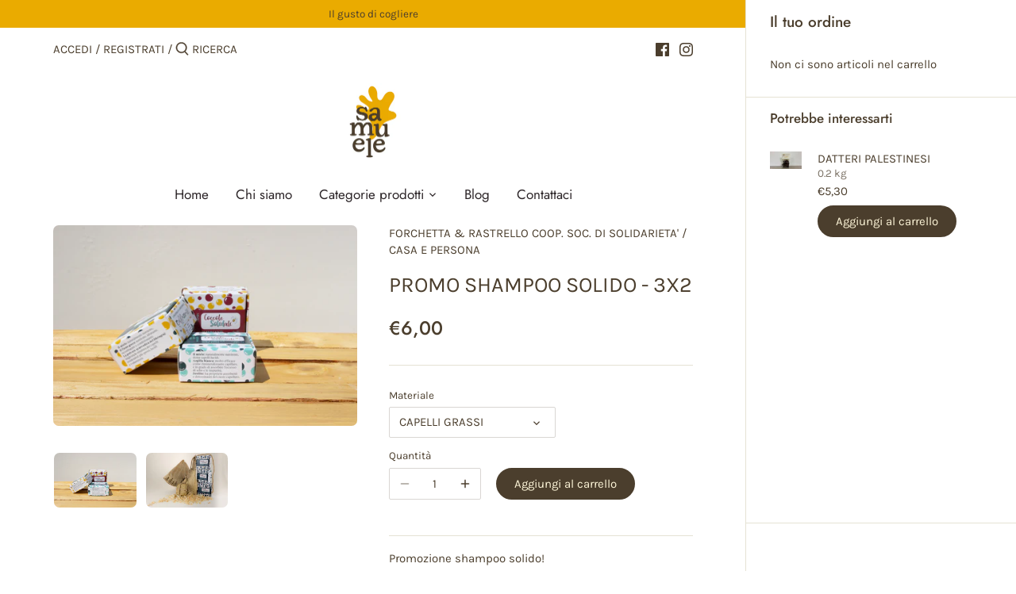

--- FILE ---
content_type: text/html; charset=utf-8
request_url: https://labotegadisamuele.it/products/shampoo-solido
body_size: 21457
content:
<!doctype html>
<html class="no-js" lang="it">
<head>
  <!-- Canopy 2.11.16 -->
  <meta name="google-site-verification" content="XRlRYk8-vMUwiIoMTuGh6n0LzZPI43L2QqNHc9ZRP4Y" />

  <link rel="preload" href="//labotegadisamuele.it/cdn/shop/t/5/assets/styles.css?v=183612974937806219021762425508" as="style">
  <meta charset="utf-8" />
<meta name="viewport" content="width=device-width,initial-scale=1.0" />
<meta http-equiv="X-UA-Compatible" content="IE=edge">

<link rel="preconnect" href="https://cdn.shopify.com" crossorigin>
<link rel="preconnect" href="https://fonts.shopify.com" crossorigin>
<link rel="preconnect" href="https://monorail-edge.shopifysvc.com"><link rel="preload" as="font" href="//labotegadisamuele.it/cdn/fonts/jost/jost_n5.7c8497861ffd15f4e1284cd221f14658b0e95d61.woff2" type="font/woff2" crossorigin>
<link rel="preload" as="font" href="//labotegadisamuele.it/cdn/fonts/karla/karla_n4.40497e07df527e6a50e58fb17ef1950c72f3e32c.woff2" type="font/woff2" crossorigin>
<link rel="preload" as="font" href="//labotegadisamuele.it/cdn/fonts/jost/jost_n4.d47a1b6347ce4a4c9f437608011273009d91f2b7.woff2" type="font/woff2" crossorigin>
<link rel="preload" as="font" href="//labotegadisamuele.it/cdn/fonts/kalam/kalam_n4.146ac42292d6ecada676dc97796fcd1f16079bde.woff2" type="font/woff2" crossorigin><link rel="preload" as="font" href="//labotegadisamuele.it/cdn/fonts/karla/karla_n7.4358a847d4875593d69cfc3f8cc0b44c17b3ed03.woff2" type="font/woff2" crossorigin><link rel="preload" as="font" href="//labotegadisamuele.it/cdn/fonts/karla/karla_i4.2086039c16bcc3a78a72a2f7b471e3c4a7f873a6.woff2" type="font/woff2" crossorigin><link rel="preload" as="font" href="//labotegadisamuele.it/cdn/fonts/karla/karla_i7.fe031cd65d6e02906286add4f6dda06afc2615f0.woff2" type="font/woff2" crossorigin><link rel="preload" href="//labotegadisamuele.it/cdn/shop/t/5/assets/vendor.js?v=121157890423219954401615498052" as="script">
<link rel="preload" href="//labotegadisamuele.it/cdn/shop/t/5/assets/theme.js?v=150670320885261557361615498052" as="script"><link rel="canonical" href="https://labotegadisamuele.it/products/shampoo-solido" /><link rel="shortcut icon" href="//labotegadisamuele.it/cdn/shop/files/Cassetta32.png?v=1619101110" type="image/png" /><meta name="description" content="Promozione shampoo solido!  Se acquisti 3 shampoo solido 1 te lo regaliamo noi! ">

  <meta name="theme-color" content="#4b3e2d">

  <title>
  PROMO SHAMPOO SOLIDO - 3X2 &ndash; La Botega di Samuele
  </title>

  


<meta property="og:site_name" content="La Botega di Samuele">
<meta property="og:url" content="https://labotegadisamuele.it/products/shampoo-solido">
<meta property="og:title" content="PROMO SHAMPOO SOLIDO - 3X2">
<meta property="og:type" content="product">
<meta property="og:description" content="Promozione shampoo solido!  Se acquisti 3 shampoo solido 1 te lo regaliamo noi! ">

  <meta property="og:price:amount" content="6,00">
  <meta property="og:price:currency" content="EUR">

<meta property="og:image" content="http://labotegadisamuele.it/cdn/shop/products/Schermata2022-08-10alle11.56.34_1200x1200.png?v=1660125534">
      <meta property="og:image:width" content="1712">
      <meta property="og:image:height" content="1132">
    <meta property="og:image" content="http://labotegadisamuele.it/cdn/shop/products/01-LineaShampooSolido-CoccoleSolidali_FER-web_1200x1200.jpg?v=1666276864">
      <meta property="og:image:width" content="2048">
      <meta property="og:image:height" content="1365">
    
<meta property="og:image:secure_url" content="https://labotegadisamuele.it/cdn/shop/products/Schermata2022-08-10alle11.56.34_1200x1200.png?v=1660125534"><meta property="og:image:secure_url" content="https://labotegadisamuele.it/cdn/shop/products/01-LineaShampooSolido-CoccoleSolidali_FER-web_1200x1200.jpg?v=1666276864">


<meta name="twitter:card" content="summary_large_image">
<meta name="twitter:title" content="PROMO SHAMPOO SOLIDO - 3X2">
<meta name="twitter:description" content="Promozione shampoo solido!  Se acquisti 3 shampoo solido 1 te lo regaliamo noi! ">


  <link href="//labotegadisamuele.it/cdn/shop/t/5/assets/styles.css?v=183612974937806219021762425508" rel="stylesheet" type="text/css" media="all" />

  <script>
    document.documentElement.className = document.documentElement.className.replace('no-js', '');
    window.theme = window.theme || {};
    theme.money_format = "€{{amount_with_comma_separator}}";
    theme.customerIsLoggedIn = false;
    theme.shippingCalcMoneyFormat = "€{{amount_with_comma_separator}} EUR";
    theme.cartType = "drawer-always";

    theme.strings = {
      previous: "Precedente",
      next: "Prossimo",
      close: "Chiudi",
      addressError: "Errore durante la ricerca di quell\u0026#39;indirizzo",
      addressNoResults: "Nessun risultato per quell\u0026#39;indirizzo",
      addressQueryLimit: "Hai superato il limite di utilizzo dell'API di Google. Prendi in considerazione l'upgrade a un \u003ca href=\"https:\/\/developers.google.com\/maps\/premium\/usage-limits\"\u003e piano premium \u003c\/a\u003e.",
      authError: "Si è verificato un problema durante l\u0026#39;autenticazione della tua chiave API di Google Maps.",
      shippingCalcSubmitButton: "Calcola Spedizione",
      shippingCalcSubmitButtonDisabled: "Calcolo in corso...",
      infiniteScrollLoadingImg: "\/\/labotegadisamuele.it\/cdn\/shop\/t\/5\/assets\/loading.gif?v=115678512110750922101615498050",
      infiniteScrollCollectionLoading: "Caricamento di più articoli ...",
      infiniteScrollCollectionFinishedMsg : "Nessun altro oggetto",
      infiniteScrollBlogLoading: "Caricamento di altri articoli ...",
      infiniteScrollBlogFinishedMsg : "Niente più articoli",
      blogsShowTags: "Mostra tag",
      priceNonExistent: "Non disponibile",
      buttonDefault: "Aggiungi al carrello",
      buttonNoStock: "Presto disponibile",
      buttonNoVariant: "Non disponibile",
      unitPriceSeparator: "\/",
      onlyXLeft: "[[ quantity ]] in botega",
      productAddingToCart: "Aggiunta",
      productAddedToCart: "Aggiunto",
      quickbuyAdded: "Aggiunto al carrello",
      cartSummary: "Visualizza il carrello",
      cartContinue: "Continua a fare acquisti",
      colorBoxPrevious: "Precedente",
      colorBoxNext: "Il prossimo",
      colorBoxClose: "Chiudi",
      imageSlider: "Slider immagine"
    };

    theme.routes = {
      root_url: '/',
      account_url: '/account',
      account_login_url: '/account/login',
      account_logout_url: '/account/logout',
      account_recover_url: '/account/recover',
      account_register_url: '/account/register',
      account_addresses_url: '/account/addresses',
      collections_url: '/collections',
      all_products_collection_url: '/collections/all',
      search_url: '/search',
      cart_url: '/cart',
      cart_add_url: '/cart/add',
      cart_change_url: '/cart/change',
      cart_clear_url: '/cart/clear'
    };

    theme.scripts = {
        masonry: "\/\/labotegadisamuele.it\/cdn\/shop\/t\/5\/assets\/masonry.v3.2.2.min.js?v=169641371380462594081615498050",
        jqueryInfiniteScroll: "\/\/labotegadisamuele.it\/cdn\/shop\/t\/5\/assets\/jquery.infinitescroll.2.1.0.min.js?v=154868730476094579131615498050",
        underscore: "\/\/cdnjs.cloudflare.com\/ajax\/libs\/underscore.js\/1.6.0\/underscore-min.js",
        shopifyCommon: "\/\/labotegadisamuele.it\/cdn\/shopifycloud\/storefront\/assets\/themes_support\/shopify_common-5f594365.js",
        jqueryCart: "\/\/labotegadisamuele.it\/cdn\/shop\/t\/5\/assets\/shipping-calculator.v1.0.min.js?v=156283615219060590411615498051"
    };
  </script>

  <script>window.performance && window.performance.mark && window.performance.mark('shopify.content_for_header.start');</script><meta id="shopify-digital-wallet" name="shopify-digital-wallet" content="/54200631483/digital_wallets/dialog">
<link rel="alternate" type="application/json+oembed" href="https://labotegadisamuele.it/products/shampoo-solido.oembed">
<script async="async" src="/checkouts/internal/preloads.js?locale=it-IT"></script>
<script id="shopify-features" type="application/json">{"accessToken":"8ad3bc17a35c31cb334b09b3e06a5956","betas":["rich-media-storefront-analytics"],"domain":"labotegadisamuele.it","predictiveSearch":true,"shopId":54200631483,"locale":"it"}</script>
<script>var Shopify = Shopify || {};
Shopify.shop = "labotegadisam.myshopify.com";
Shopify.locale = "it";
Shopify.currency = {"active":"EUR","rate":"1.0"};
Shopify.country = "IT";
Shopify.theme = {"name":"Canopy","id":120766005435,"schema_name":"Canopy","schema_version":"2.11.16","theme_store_id":732,"role":"main"};
Shopify.theme.handle = "null";
Shopify.theme.style = {"id":null,"handle":null};
Shopify.cdnHost = "labotegadisamuele.it/cdn";
Shopify.routes = Shopify.routes || {};
Shopify.routes.root = "/";</script>
<script type="module">!function(o){(o.Shopify=o.Shopify||{}).modules=!0}(window);</script>
<script>!function(o){function n(){var o=[];function n(){o.push(Array.prototype.slice.apply(arguments))}return n.q=o,n}var t=o.Shopify=o.Shopify||{};t.loadFeatures=n(),t.autoloadFeatures=n()}(window);</script>
<script id="shop-js-analytics" type="application/json">{"pageType":"product"}</script>
<script defer="defer" async type="module" src="//labotegadisamuele.it/cdn/shopifycloud/shop-js/modules/v2/client.init-shop-cart-sync_dvfQaB1V.it.esm.js"></script>
<script defer="defer" async type="module" src="//labotegadisamuele.it/cdn/shopifycloud/shop-js/modules/v2/chunk.common_BW-OJwDu.esm.js"></script>
<script defer="defer" async type="module" src="//labotegadisamuele.it/cdn/shopifycloud/shop-js/modules/v2/chunk.modal_CX4jaIRf.esm.js"></script>
<script type="module">
  await import("//labotegadisamuele.it/cdn/shopifycloud/shop-js/modules/v2/client.init-shop-cart-sync_dvfQaB1V.it.esm.js");
await import("//labotegadisamuele.it/cdn/shopifycloud/shop-js/modules/v2/chunk.common_BW-OJwDu.esm.js");
await import("//labotegadisamuele.it/cdn/shopifycloud/shop-js/modules/v2/chunk.modal_CX4jaIRf.esm.js");

  window.Shopify.SignInWithShop?.initShopCartSync?.({"fedCMEnabled":true,"windoidEnabled":true});

</script>
<script>(function() {
  var isLoaded = false;
  function asyncLoad() {
    if (isLoaded) return;
    isLoaded = true;
    var urls = ["https:\/\/chimpstatic.com\/mcjs-connected\/js\/users\/84485497bf415c6811e9b4e45\/3a90c1784fa894618f13fda9c.js?shop=labotegadisam.myshopify.com"];
    for (var i = 0; i < urls.length; i++) {
      var s = document.createElement('script');
      s.type = 'text/javascript';
      s.async = true;
      s.src = urls[i];
      var x = document.getElementsByTagName('script')[0];
      x.parentNode.insertBefore(s, x);
    }
  };
  if(window.attachEvent) {
    window.attachEvent('onload', asyncLoad);
  } else {
    window.addEventListener('load', asyncLoad, false);
  }
})();</script>
<script id="__st">var __st={"a":54200631483,"offset":3600,"reqid":"3a843af7-70e5-4803-bb3b-d5f7712fa149-1769055671","pageurl":"labotegadisamuele.it\/products\/shampoo-solido","u":"203e73f8db12","p":"product","rtyp":"product","rid":7606222454971};</script>
<script>window.ShopifyPaypalV4VisibilityTracking = true;</script>
<script id="captcha-bootstrap">!function(){'use strict';const t='contact',e='account',n='new_comment',o=[[t,t],['blogs',n],['comments',n],[t,'customer']],c=[[e,'customer_login'],[e,'guest_login'],[e,'recover_customer_password'],[e,'create_customer']],r=t=>t.map((([t,e])=>`form[action*='/${t}']:not([data-nocaptcha='true']) input[name='form_type'][value='${e}']`)).join(','),a=t=>()=>t?[...document.querySelectorAll(t)].map((t=>t.form)):[];function s(){const t=[...o],e=r(t);return a(e)}const i='password',u='form_key',d=['recaptcha-v3-token','g-recaptcha-response','h-captcha-response',i],f=()=>{try{return window.sessionStorage}catch{return}},m='__shopify_v',_=t=>t.elements[u];function p(t,e,n=!1){try{const o=window.sessionStorage,c=JSON.parse(o.getItem(e)),{data:r}=function(t){const{data:e,action:n}=t;return t[m]||n?{data:e,action:n}:{data:t,action:n}}(c);for(const[e,n]of Object.entries(r))t.elements[e]&&(t.elements[e].value=n);n&&o.removeItem(e)}catch(o){console.error('form repopulation failed',{error:o})}}const l='form_type',E='cptcha';function T(t){t.dataset[E]=!0}const w=window,h=w.document,L='Shopify',v='ce_forms',y='captcha';let A=!1;((t,e)=>{const n=(g='f06e6c50-85a8-45c8-87d0-21a2b65856fe',I='https://cdn.shopify.com/shopifycloud/storefront-forms-hcaptcha/ce_storefront_forms_captcha_hcaptcha.v1.5.2.iife.js',D={infoText:'Protetto da hCaptcha',privacyText:'Privacy',termsText:'Termini'},(t,e,n)=>{const o=w[L][v],c=o.bindForm;if(c)return c(t,g,e,D).then(n);var r;o.q.push([[t,g,e,D],n]),r=I,A||(h.body.append(Object.assign(h.createElement('script'),{id:'captcha-provider',async:!0,src:r})),A=!0)});var g,I,D;w[L]=w[L]||{},w[L][v]=w[L][v]||{},w[L][v].q=[],w[L][y]=w[L][y]||{},w[L][y].protect=function(t,e){n(t,void 0,e),T(t)},Object.freeze(w[L][y]),function(t,e,n,w,h,L){const[v,y,A,g]=function(t,e,n){const i=e?o:[],u=t?c:[],d=[...i,...u],f=r(d),m=r(i),_=r(d.filter((([t,e])=>n.includes(e))));return[a(f),a(m),a(_),s()]}(w,h,L),I=t=>{const e=t.target;return e instanceof HTMLFormElement?e:e&&e.form},D=t=>v().includes(t);t.addEventListener('submit',(t=>{const e=I(t);if(!e)return;const n=D(e)&&!e.dataset.hcaptchaBound&&!e.dataset.recaptchaBound,o=_(e),c=g().includes(e)&&(!o||!o.value);(n||c)&&t.preventDefault(),c&&!n&&(function(t){try{if(!f())return;!function(t){const e=f();if(!e)return;const n=_(t);if(!n)return;const o=n.value;o&&e.removeItem(o)}(t);const e=Array.from(Array(32),(()=>Math.random().toString(36)[2])).join('');!function(t,e){_(t)||t.append(Object.assign(document.createElement('input'),{type:'hidden',name:u})),t.elements[u].value=e}(t,e),function(t,e){const n=f();if(!n)return;const o=[...t.querySelectorAll(`input[type='${i}']`)].map((({name:t})=>t)),c=[...d,...o],r={};for(const[a,s]of new FormData(t).entries())c.includes(a)||(r[a]=s);n.setItem(e,JSON.stringify({[m]:1,action:t.action,data:r}))}(t,e)}catch(e){console.error('failed to persist form',e)}}(e),e.submit())}));const S=(t,e)=>{t&&!t.dataset[E]&&(n(t,e.some((e=>e===t))),T(t))};for(const o of['focusin','change'])t.addEventListener(o,(t=>{const e=I(t);D(e)&&S(e,y())}));const B=e.get('form_key'),M=e.get(l),P=B&&M;t.addEventListener('DOMContentLoaded',(()=>{const t=y();if(P)for(const e of t)e.elements[l].value===M&&p(e,B);[...new Set([...A(),...v().filter((t=>'true'===t.dataset.shopifyCaptcha))])].forEach((e=>S(e,t)))}))}(h,new URLSearchParams(w.location.search),n,t,e,['guest_login'])})(!0,!0)}();</script>
<script integrity="sha256-4kQ18oKyAcykRKYeNunJcIwy7WH5gtpwJnB7kiuLZ1E=" data-source-attribution="shopify.loadfeatures" defer="defer" src="//labotegadisamuele.it/cdn/shopifycloud/storefront/assets/storefront/load_feature-a0a9edcb.js" crossorigin="anonymous"></script>
<script data-source-attribution="shopify.dynamic_checkout.dynamic.init">var Shopify=Shopify||{};Shopify.PaymentButton=Shopify.PaymentButton||{isStorefrontPortableWallets:!0,init:function(){window.Shopify.PaymentButton.init=function(){};var t=document.createElement("script");t.src="https://labotegadisamuele.it/cdn/shopifycloud/portable-wallets/latest/portable-wallets.it.js",t.type="module",document.head.appendChild(t)}};
</script>
<script data-source-attribution="shopify.dynamic_checkout.buyer_consent">
  function portableWalletsHideBuyerConsent(e){var t=document.getElementById("shopify-buyer-consent"),n=document.getElementById("shopify-subscription-policy-button");t&&n&&(t.classList.add("hidden"),t.setAttribute("aria-hidden","true"),n.removeEventListener("click",e))}function portableWalletsShowBuyerConsent(e){var t=document.getElementById("shopify-buyer-consent"),n=document.getElementById("shopify-subscription-policy-button");t&&n&&(t.classList.remove("hidden"),t.removeAttribute("aria-hidden"),n.addEventListener("click",e))}window.Shopify?.PaymentButton&&(window.Shopify.PaymentButton.hideBuyerConsent=portableWalletsHideBuyerConsent,window.Shopify.PaymentButton.showBuyerConsent=portableWalletsShowBuyerConsent);
</script>
<script data-source-attribution="shopify.dynamic_checkout.cart.bootstrap">document.addEventListener("DOMContentLoaded",(function(){function t(){return document.querySelector("shopify-accelerated-checkout-cart, shopify-accelerated-checkout")}if(t())Shopify.PaymentButton.init();else{new MutationObserver((function(e,n){t()&&(Shopify.PaymentButton.init(),n.disconnect())})).observe(document.body,{childList:!0,subtree:!0})}}));
</script>
<script id='scb4127' type='text/javascript' async='' src='https://labotegadisamuele.it/cdn/shopifycloud/privacy-banner/storefront-banner.js'></script><script id="sections-script" data-sections="product-recommendations" defer="defer" src="//labotegadisamuele.it/cdn/shop/t/5/compiled_assets/scripts.js?v=2535"></script>
<script>window.performance && window.performance.mark && window.performance.mark('shopify.content_for_header.end');</script>

  <script>
    Shopify.money_format = "€{{amount_with_comma_separator}}";
  </script>


<script>let transcy_apiURI = "https://transcy-api.fireapps.io/api";let transcy_productId = "7606222454971";let transcy_currenciesPaymentPublish = [];let transcy_curencyDefault = "EUR";transcy_currenciesPaymentPublish.push("EUR");</script> 
 <link rel="stylesheet" href="https://transcy.fireapps.io/store/assets/css/main.css?v=2.4_1620306497">  
  
  <script src="https://transcy.fireapps.io/store/assets/js/main.js?v=2.4_1620306497" defer></script>
 
 <link href="https://monorail-edge.shopifysvc.com" rel="dns-prefetch">
<script>(function(){if ("sendBeacon" in navigator && "performance" in window) {try {var session_token_from_headers = performance.getEntriesByType('navigation')[0].serverTiming.find(x => x.name == '_s').description;} catch {var session_token_from_headers = undefined;}var session_cookie_matches = document.cookie.match(/_shopify_s=([^;]*)/);var session_token_from_cookie = session_cookie_matches && session_cookie_matches.length === 2 ? session_cookie_matches[1] : "";var session_token = session_token_from_headers || session_token_from_cookie || "";function handle_abandonment_event(e) {var entries = performance.getEntries().filter(function(entry) {return /monorail-edge.shopifysvc.com/.test(entry.name);});if (!window.abandonment_tracked && entries.length === 0) {window.abandonment_tracked = true;var currentMs = Date.now();var navigation_start = performance.timing.navigationStart;var payload = {shop_id: 54200631483,url: window.location.href,navigation_start,duration: currentMs - navigation_start,session_token,page_type: "product"};window.navigator.sendBeacon("https://monorail-edge.shopifysvc.com/v1/produce", JSON.stringify({schema_id: "online_store_buyer_site_abandonment/1.1",payload: payload,metadata: {event_created_at_ms: currentMs,event_sent_at_ms: currentMs}}));}}window.addEventListener('pagehide', handle_abandonment_event);}}());</script>
<script id="web-pixels-manager-setup">(function e(e,d,r,n,o){if(void 0===o&&(o={}),!Boolean(null===(a=null===(i=window.Shopify)||void 0===i?void 0:i.analytics)||void 0===a?void 0:a.replayQueue)){var i,a;window.Shopify=window.Shopify||{};var t=window.Shopify;t.analytics=t.analytics||{};var s=t.analytics;s.replayQueue=[],s.publish=function(e,d,r){return s.replayQueue.push([e,d,r]),!0};try{self.performance.mark("wpm:start")}catch(e){}var l=function(){var e={modern:/Edge?\/(1{2}[4-9]|1[2-9]\d|[2-9]\d{2}|\d{4,})\.\d+(\.\d+|)|Firefox\/(1{2}[4-9]|1[2-9]\d|[2-9]\d{2}|\d{4,})\.\d+(\.\d+|)|Chrom(ium|e)\/(9{2}|\d{3,})\.\d+(\.\d+|)|(Maci|X1{2}).+ Version\/(15\.\d+|(1[6-9]|[2-9]\d|\d{3,})\.\d+)([,.]\d+|)( \(\w+\)|)( Mobile\/\w+|) Safari\/|Chrome.+OPR\/(9{2}|\d{3,})\.\d+\.\d+|(CPU[ +]OS|iPhone[ +]OS|CPU[ +]iPhone|CPU IPhone OS|CPU iPad OS)[ +]+(15[._]\d+|(1[6-9]|[2-9]\d|\d{3,})[._]\d+)([._]\d+|)|Android:?[ /-](13[3-9]|1[4-9]\d|[2-9]\d{2}|\d{4,})(\.\d+|)(\.\d+|)|Android.+Firefox\/(13[5-9]|1[4-9]\d|[2-9]\d{2}|\d{4,})\.\d+(\.\d+|)|Android.+Chrom(ium|e)\/(13[3-9]|1[4-9]\d|[2-9]\d{2}|\d{4,})\.\d+(\.\d+|)|SamsungBrowser\/([2-9]\d|\d{3,})\.\d+/,legacy:/Edge?\/(1[6-9]|[2-9]\d|\d{3,})\.\d+(\.\d+|)|Firefox\/(5[4-9]|[6-9]\d|\d{3,})\.\d+(\.\d+|)|Chrom(ium|e)\/(5[1-9]|[6-9]\d|\d{3,})\.\d+(\.\d+|)([\d.]+$|.*Safari\/(?![\d.]+ Edge\/[\d.]+$))|(Maci|X1{2}).+ Version\/(10\.\d+|(1[1-9]|[2-9]\d|\d{3,})\.\d+)([,.]\d+|)( \(\w+\)|)( Mobile\/\w+|) Safari\/|Chrome.+OPR\/(3[89]|[4-9]\d|\d{3,})\.\d+\.\d+|(CPU[ +]OS|iPhone[ +]OS|CPU[ +]iPhone|CPU IPhone OS|CPU iPad OS)[ +]+(10[._]\d+|(1[1-9]|[2-9]\d|\d{3,})[._]\d+)([._]\d+|)|Android:?[ /-](13[3-9]|1[4-9]\d|[2-9]\d{2}|\d{4,})(\.\d+|)(\.\d+|)|Mobile Safari.+OPR\/([89]\d|\d{3,})\.\d+\.\d+|Android.+Firefox\/(13[5-9]|1[4-9]\d|[2-9]\d{2}|\d{4,})\.\d+(\.\d+|)|Android.+Chrom(ium|e)\/(13[3-9]|1[4-9]\d|[2-9]\d{2}|\d{4,})\.\d+(\.\d+|)|Android.+(UC? ?Browser|UCWEB|U3)[ /]?(15\.([5-9]|\d{2,})|(1[6-9]|[2-9]\d|\d{3,})\.\d+)\.\d+|SamsungBrowser\/(5\.\d+|([6-9]|\d{2,})\.\d+)|Android.+MQ{2}Browser\/(14(\.(9|\d{2,})|)|(1[5-9]|[2-9]\d|\d{3,})(\.\d+|))(\.\d+|)|K[Aa][Ii]OS\/(3\.\d+|([4-9]|\d{2,})\.\d+)(\.\d+|)/},d=e.modern,r=e.legacy,n=navigator.userAgent;return n.match(d)?"modern":n.match(r)?"legacy":"unknown"}(),u="modern"===l?"modern":"legacy",c=(null!=n?n:{modern:"",legacy:""})[u],f=function(e){return[e.baseUrl,"/wpm","/b",e.hashVersion,"modern"===e.buildTarget?"m":"l",".js"].join("")}({baseUrl:d,hashVersion:r,buildTarget:u}),m=function(e){var d=e.version,r=e.bundleTarget,n=e.surface,o=e.pageUrl,i=e.monorailEndpoint;return{emit:function(e){var a=e.status,t=e.errorMsg,s=(new Date).getTime(),l=JSON.stringify({metadata:{event_sent_at_ms:s},events:[{schema_id:"web_pixels_manager_load/3.1",payload:{version:d,bundle_target:r,page_url:o,status:a,surface:n,error_msg:t},metadata:{event_created_at_ms:s}}]});if(!i)return console&&console.warn&&console.warn("[Web Pixels Manager] No Monorail endpoint provided, skipping logging."),!1;try{return self.navigator.sendBeacon.bind(self.navigator)(i,l)}catch(e){}var u=new XMLHttpRequest;try{return u.open("POST",i,!0),u.setRequestHeader("Content-Type","text/plain"),u.send(l),!0}catch(e){return console&&console.warn&&console.warn("[Web Pixels Manager] Got an unhandled error while logging to Monorail."),!1}}}}({version:r,bundleTarget:l,surface:e.surface,pageUrl:self.location.href,monorailEndpoint:e.monorailEndpoint});try{o.browserTarget=l,function(e){var d=e.src,r=e.async,n=void 0===r||r,o=e.onload,i=e.onerror,a=e.sri,t=e.scriptDataAttributes,s=void 0===t?{}:t,l=document.createElement("script"),u=document.querySelector("head"),c=document.querySelector("body");if(l.async=n,l.src=d,a&&(l.integrity=a,l.crossOrigin="anonymous"),s)for(var f in s)if(Object.prototype.hasOwnProperty.call(s,f))try{l.dataset[f]=s[f]}catch(e){}if(o&&l.addEventListener("load",o),i&&l.addEventListener("error",i),u)u.appendChild(l);else{if(!c)throw new Error("Did not find a head or body element to append the script");c.appendChild(l)}}({src:f,async:!0,onload:function(){if(!function(){var e,d;return Boolean(null===(d=null===(e=window.Shopify)||void 0===e?void 0:e.analytics)||void 0===d?void 0:d.initialized)}()){var d=window.webPixelsManager.init(e)||void 0;if(d){var r=window.Shopify.analytics;r.replayQueue.forEach((function(e){var r=e[0],n=e[1],o=e[2];d.publishCustomEvent(r,n,o)})),r.replayQueue=[],r.publish=d.publishCustomEvent,r.visitor=d.visitor,r.initialized=!0}}},onerror:function(){return m.emit({status:"failed",errorMsg:"".concat(f," has failed to load")})},sri:function(e){var d=/^sha384-[A-Za-z0-9+/=]+$/;return"string"==typeof e&&d.test(e)}(c)?c:"",scriptDataAttributes:o}),m.emit({status:"loading"})}catch(e){m.emit({status:"failed",errorMsg:(null==e?void 0:e.message)||"Unknown error"})}}})({shopId: 54200631483,storefrontBaseUrl: "https://labotegadisamuele.it",extensionsBaseUrl: "https://extensions.shopifycdn.com/cdn/shopifycloud/web-pixels-manager",monorailEndpoint: "https://monorail-edge.shopifysvc.com/unstable/produce_batch",surface: "storefront-renderer",enabledBetaFlags: ["2dca8a86"],webPixelsConfigList: [{"id":"1002275141","configuration":"{\"config\":\"{\\\"pixel_id\\\":\\\"G-GZKYJM6T5L\\\",\\\"gtag_events\\\":[{\\\"type\\\":\\\"purchase\\\",\\\"action_label\\\":\\\"G-GZKYJM6T5L\\\"},{\\\"type\\\":\\\"page_view\\\",\\\"action_label\\\":\\\"G-GZKYJM6T5L\\\"},{\\\"type\\\":\\\"view_item\\\",\\\"action_label\\\":\\\"G-GZKYJM6T5L\\\"},{\\\"type\\\":\\\"search\\\",\\\"action_label\\\":\\\"G-GZKYJM6T5L\\\"},{\\\"type\\\":\\\"add_to_cart\\\",\\\"action_label\\\":\\\"G-GZKYJM6T5L\\\"},{\\\"type\\\":\\\"begin_checkout\\\",\\\"action_label\\\":\\\"G-GZKYJM6T5L\\\"},{\\\"type\\\":\\\"add_payment_info\\\",\\\"action_label\\\":\\\"G-GZKYJM6T5L\\\"}],\\\"enable_monitoring_mode\\\":false}\"}","eventPayloadVersion":"v1","runtimeContext":"OPEN","scriptVersion":"b2a88bafab3e21179ed38636efcd8a93","type":"APP","apiClientId":1780363,"privacyPurposes":[],"dataSharingAdjustments":{"protectedCustomerApprovalScopes":["read_customer_address","read_customer_email","read_customer_name","read_customer_personal_data","read_customer_phone"]}},{"id":"shopify-app-pixel","configuration":"{}","eventPayloadVersion":"v1","runtimeContext":"STRICT","scriptVersion":"0450","apiClientId":"shopify-pixel","type":"APP","privacyPurposes":["ANALYTICS","MARKETING"]},{"id":"shopify-custom-pixel","eventPayloadVersion":"v1","runtimeContext":"LAX","scriptVersion":"0450","apiClientId":"shopify-pixel","type":"CUSTOM","privacyPurposes":["ANALYTICS","MARKETING"]}],isMerchantRequest: false,initData: {"shop":{"name":"La Botega di Samuele","paymentSettings":{"currencyCode":"EUR"},"myshopifyDomain":"labotegadisam.myshopify.com","countryCode":"IT","storefrontUrl":"https:\/\/labotegadisamuele.it"},"customer":null,"cart":null,"checkout":null,"productVariants":[{"price":{"amount":6.0,"currencyCode":"EUR"},"product":{"title":"PROMO SHAMPOO SOLIDO - 3X2","vendor":"FORCHETTA \u0026 RASTRELLO COOP. SOC. DI SOLIDARIETA'","id":"7606222454971","untranslatedTitle":"PROMO SHAMPOO SOLIDO - 3X2","url":"\/products\/shampoo-solido","type":"CASA E PERSONA"},"id":"43200115278011","image":{"src":"\/\/labotegadisamuele.it\/cdn\/shop\/products\/Schermata2022-08-10alle11.56.34.png?v=1660125534"},"sku":"","title":"CAPELLI GRASSI","untranslatedTitle":"CAPELLI GRASSI"},{"price":{"amount":6.0,"currencyCode":"EUR"},"product":{"title":"PROMO SHAMPOO SOLIDO - 3X2","vendor":"FORCHETTA \u0026 RASTRELLO COOP. SOC. DI SOLIDARIETA'","id":"7606222454971","untranslatedTitle":"PROMO SHAMPOO SOLIDO - 3X2","url":"\/products\/shampoo-solido","type":"CASA E PERSONA"},"id":"43200115310779","image":{"src":"\/\/labotegadisamuele.it\/cdn\/shop\/products\/Schermata2022-08-10alle11.56.34.png?v=1660125534"},"sku":"","title":"CAPELLI SECCHI","untranslatedTitle":"CAPELLI SECCHI"},{"price":{"amount":6.0,"currencyCode":"EUR"},"product":{"title":"PROMO SHAMPOO SOLIDO - 3X2","vendor":"FORCHETTA \u0026 RASTRELLO COOP. SOC. DI SOLIDARIETA'","id":"7606222454971","untranslatedTitle":"PROMO SHAMPOO SOLIDO - 3X2","url":"\/products\/shampoo-solido","type":"CASA E PERSONA"},"id":"43200115343547","image":{"src":"\/\/labotegadisamuele.it\/cdn\/shop\/products\/Schermata2022-08-10alle11.56.34.png?v=1660125534"},"sku":"","title":"CAPELLI NORMALI","untranslatedTitle":"CAPELLI NORMALI"}],"purchasingCompany":null},},"https://labotegadisamuele.it/cdn","fcfee988w5aeb613cpc8e4bc33m6693e112",{"modern":"","legacy":""},{"shopId":"54200631483","storefrontBaseUrl":"https:\/\/labotegadisamuele.it","extensionBaseUrl":"https:\/\/extensions.shopifycdn.com\/cdn\/shopifycloud\/web-pixels-manager","surface":"storefront-renderer","enabledBetaFlags":"[\"2dca8a86\"]","isMerchantRequest":"false","hashVersion":"fcfee988w5aeb613cpc8e4bc33m6693e112","publish":"custom","events":"[[\"page_viewed\",{}],[\"product_viewed\",{\"productVariant\":{\"price\":{\"amount\":6.0,\"currencyCode\":\"EUR\"},\"product\":{\"title\":\"PROMO SHAMPOO SOLIDO - 3X2\",\"vendor\":\"FORCHETTA \u0026 RASTRELLO COOP. SOC. DI SOLIDARIETA'\",\"id\":\"7606222454971\",\"untranslatedTitle\":\"PROMO SHAMPOO SOLIDO - 3X2\",\"url\":\"\/products\/shampoo-solido\",\"type\":\"CASA E PERSONA\"},\"id\":\"43200115278011\",\"image\":{\"src\":\"\/\/labotegadisamuele.it\/cdn\/shop\/products\/Schermata2022-08-10alle11.56.34.png?v=1660125534\"},\"sku\":\"\",\"title\":\"CAPELLI GRASSI\",\"untranslatedTitle\":\"CAPELLI GRASSI\"}}]]"});</script><script>
  window.ShopifyAnalytics = window.ShopifyAnalytics || {};
  window.ShopifyAnalytics.meta = window.ShopifyAnalytics.meta || {};
  window.ShopifyAnalytics.meta.currency = 'EUR';
  var meta = {"product":{"id":7606222454971,"gid":"gid:\/\/shopify\/Product\/7606222454971","vendor":"FORCHETTA \u0026 RASTRELLO COOP. SOC. DI SOLIDARIETA'","type":"CASA E PERSONA","handle":"shampoo-solido","variants":[{"id":43200115278011,"price":600,"name":"PROMO SHAMPOO SOLIDO - 3X2 - CAPELLI GRASSI","public_title":"CAPELLI GRASSI","sku":""},{"id":43200115310779,"price":600,"name":"PROMO SHAMPOO SOLIDO - 3X2 - CAPELLI SECCHI","public_title":"CAPELLI SECCHI","sku":""},{"id":43200115343547,"price":600,"name":"PROMO SHAMPOO SOLIDO - 3X2 - CAPELLI NORMALI","public_title":"CAPELLI NORMALI","sku":""}],"remote":false},"page":{"pageType":"product","resourceType":"product","resourceId":7606222454971,"requestId":"3a843af7-70e5-4803-bb3b-d5f7712fa149-1769055671"}};
  for (var attr in meta) {
    window.ShopifyAnalytics.meta[attr] = meta[attr];
  }
</script>
<script class="analytics">
  (function () {
    var customDocumentWrite = function(content) {
      var jquery = null;

      if (window.jQuery) {
        jquery = window.jQuery;
      } else if (window.Checkout && window.Checkout.$) {
        jquery = window.Checkout.$;
      }

      if (jquery) {
        jquery('body').append(content);
      }
    };

    var hasLoggedConversion = function(token) {
      if (token) {
        return document.cookie.indexOf('loggedConversion=' + token) !== -1;
      }
      return false;
    }

    var setCookieIfConversion = function(token) {
      if (token) {
        var twoMonthsFromNow = new Date(Date.now());
        twoMonthsFromNow.setMonth(twoMonthsFromNow.getMonth() + 2);

        document.cookie = 'loggedConversion=' + token + '; expires=' + twoMonthsFromNow;
      }
    }

    var trekkie = window.ShopifyAnalytics.lib = window.trekkie = window.trekkie || [];
    if (trekkie.integrations) {
      return;
    }
    trekkie.methods = [
      'identify',
      'page',
      'ready',
      'track',
      'trackForm',
      'trackLink'
    ];
    trekkie.factory = function(method) {
      return function() {
        var args = Array.prototype.slice.call(arguments);
        args.unshift(method);
        trekkie.push(args);
        return trekkie;
      };
    };
    for (var i = 0; i < trekkie.methods.length; i++) {
      var key = trekkie.methods[i];
      trekkie[key] = trekkie.factory(key);
    }
    trekkie.load = function(config) {
      trekkie.config = config || {};
      trekkie.config.initialDocumentCookie = document.cookie;
      var first = document.getElementsByTagName('script')[0];
      var script = document.createElement('script');
      script.type = 'text/javascript';
      script.onerror = function(e) {
        var scriptFallback = document.createElement('script');
        scriptFallback.type = 'text/javascript';
        scriptFallback.onerror = function(error) {
                var Monorail = {
      produce: function produce(monorailDomain, schemaId, payload) {
        var currentMs = new Date().getTime();
        var event = {
          schema_id: schemaId,
          payload: payload,
          metadata: {
            event_created_at_ms: currentMs,
            event_sent_at_ms: currentMs
          }
        };
        return Monorail.sendRequest("https://" + monorailDomain + "/v1/produce", JSON.stringify(event));
      },
      sendRequest: function sendRequest(endpointUrl, payload) {
        // Try the sendBeacon API
        if (window && window.navigator && typeof window.navigator.sendBeacon === 'function' && typeof window.Blob === 'function' && !Monorail.isIos12()) {
          var blobData = new window.Blob([payload], {
            type: 'text/plain'
          });

          if (window.navigator.sendBeacon(endpointUrl, blobData)) {
            return true;
          } // sendBeacon was not successful

        } // XHR beacon

        var xhr = new XMLHttpRequest();

        try {
          xhr.open('POST', endpointUrl);
          xhr.setRequestHeader('Content-Type', 'text/plain');
          xhr.send(payload);
        } catch (e) {
          console.log(e);
        }

        return false;
      },
      isIos12: function isIos12() {
        return window.navigator.userAgent.lastIndexOf('iPhone; CPU iPhone OS 12_') !== -1 || window.navigator.userAgent.lastIndexOf('iPad; CPU OS 12_') !== -1;
      }
    };
    Monorail.produce('monorail-edge.shopifysvc.com',
      'trekkie_storefront_load_errors/1.1',
      {shop_id: 54200631483,
      theme_id: 120766005435,
      app_name: "storefront",
      context_url: window.location.href,
      source_url: "//labotegadisamuele.it/cdn/s/trekkie.storefront.1bbfab421998800ff09850b62e84b8915387986d.min.js"});

        };
        scriptFallback.async = true;
        scriptFallback.src = '//labotegadisamuele.it/cdn/s/trekkie.storefront.1bbfab421998800ff09850b62e84b8915387986d.min.js';
        first.parentNode.insertBefore(scriptFallback, first);
      };
      script.async = true;
      script.src = '//labotegadisamuele.it/cdn/s/trekkie.storefront.1bbfab421998800ff09850b62e84b8915387986d.min.js';
      first.parentNode.insertBefore(script, first);
    };
    trekkie.load(
      {"Trekkie":{"appName":"storefront","development":false,"defaultAttributes":{"shopId":54200631483,"isMerchantRequest":null,"themeId":120766005435,"themeCityHash":"1199060060284860625","contentLanguage":"it","currency":"EUR","eventMetadataId":"69444e42-dd90-4986-99c6-63e80f034282"},"isServerSideCookieWritingEnabled":true,"monorailRegion":"shop_domain","enabledBetaFlags":["65f19447"]},"Session Attribution":{},"S2S":{"facebookCapiEnabled":false,"source":"trekkie-storefront-renderer","apiClientId":580111}}
    );

    var loaded = false;
    trekkie.ready(function() {
      if (loaded) return;
      loaded = true;

      window.ShopifyAnalytics.lib = window.trekkie;

      var originalDocumentWrite = document.write;
      document.write = customDocumentWrite;
      try { window.ShopifyAnalytics.merchantGoogleAnalytics.call(this); } catch(error) {};
      document.write = originalDocumentWrite;

      window.ShopifyAnalytics.lib.page(null,{"pageType":"product","resourceType":"product","resourceId":7606222454971,"requestId":"3a843af7-70e5-4803-bb3b-d5f7712fa149-1769055671","shopifyEmitted":true});

      var match = window.location.pathname.match(/checkouts\/(.+)\/(thank_you|post_purchase)/)
      var token = match? match[1]: undefined;
      if (!hasLoggedConversion(token)) {
        setCookieIfConversion(token);
        window.ShopifyAnalytics.lib.track("Viewed Product",{"currency":"EUR","variantId":43200115278011,"productId":7606222454971,"productGid":"gid:\/\/shopify\/Product\/7606222454971","name":"PROMO SHAMPOO SOLIDO - 3X2 - CAPELLI GRASSI","price":"6.00","sku":"","brand":"FORCHETTA \u0026 RASTRELLO COOP. SOC. DI SOLIDARIETA'","variant":"CAPELLI GRASSI","category":"CASA E PERSONA","nonInteraction":true,"remote":false},undefined,undefined,{"shopifyEmitted":true});
      window.ShopifyAnalytics.lib.track("monorail:\/\/trekkie_storefront_viewed_product\/1.1",{"currency":"EUR","variantId":43200115278011,"productId":7606222454971,"productGid":"gid:\/\/shopify\/Product\/7606222454971","name":"PROMO SHAMPOO SOLIDO - 3X2 - CAPELLI GRASSI","price":"6.00","sku":"","brand":"FORCHETTA \u0026 RASTRELLO COOP. SOC. DI SOLIDARIETA'","variant":"CAPELLI GRASSI","category":"CASA E PERSONA","nonInteraction":true,"remote":false,"referer":"https:\/\/labotegadisamuele.it\/products\/shampoo-solido"});
      }
    });


        var eventsListenerScript = document.createElement('script');
        eventsListenerScript.async = true;
        eventsListenerScript.src = "//labotegadisamuele.it/cdn/shopifycloud/storefront/assets/shop_events_listener-3da45d37.js";
        document.getElementsByTagName('head')[0].appendChild(eventsListenerScript);

})();</script>
  <script>
  if (!window.ga || (window.ga && typeof window.ga !== 'function')) {
    window.ga = function ga() {
      (window.ga.q = window.ga.q || []).push(arguments);
      if (window.Shopify && window.Shopify.analytics && typeof window.Shopify.analytics.publish === 'function') {
        window.Shopify.analytics.publish("ga_stub_called", {}, {sendTo: "google_osp_migration"});
      }
      console.error("Shopify's Google Analytics stub called with:", Array.from(arguments), "\nSee https://help.shopify.com/manual/promoting-marketing/pixels/pixel-migration#google for more information.");
    };
    if (window.Shopify && window.Shopify.analytics && typeof window.Shopify.analytics.publish === 'function') {
      window.Shopify.analytics.publish("ga_stub_initialized", {}, {sendTo: "google_osp_migration"});
    }
  }
</script>
<script
  defer
  src="https://labotegadisamuele.it/cdn/shopifycloud/perf-kit/shopify-perf-kit-3.0.4.min.js"
  data-application="storefront-renderer"
  data-shop-id="54200631483"
  data-render-region="gcp-us-east1"
  data-page-type="product"
  data-theme-instance-id="120766005435"
  data-theme-name="Canopy"
  data-theme-version="2.11.16"
  data-monorail-region="shop_domain"
  data-resource-timing-sampling-rate="10"
  data-shs="true"
  data-shs-beacon="true"
  data-shs-export-with-fetch="true"
  data-shs-logs-sample-rate="1"
  data-shs-beacon-endpoint="https://labotegadisamuele.it/api/collect"
></script>
</head>

<body class="template-product  ">
  <a class="skip-link visually-hidden" href="#content">Salta al contenuto</a>

  <div id="shopify-section-cart-drawer" class="shopify-section">
<div data-section-type="cart-drawer">
  <div id="cart-summary" class="cart-summary cart-summary--empty">
    <style>
      #cart-summary .cart-promo .overlay {
        color: #ffffff;
      }

      #cart-summary .cart-promo.has-tint::after {
        background-color: rgba(0,0,0,0);
        opacity: 0.5;
      }
    </style>

    <div class="cart-summary__inner">
      <a class="cart-summary__close toggle-cart-summary" href="#">
        <svg fill="#000000" height="24" viewBox="0 0 24 24" width="24" xmlns="http://www.w3.org/2000/svg">
  <title>Left</title>
  <path d="M15.41 16.09l-4.58-4.59 4.58-4.59L14 5.5l-6 6 6 6z"/><path d="M0-.5h24v24H0z" fill="none"/>
</svg>
        <span class="beside-svg">Continua a fare acquisti</span>
      </a>

      <div class="cart-summary__header cart-summary__section">
        <h5 class="cart-summary__title">Il tuo ordine</h5>
        
      </div>

      
        <div class="cart-summary__empty">
          <div class="cart-summary__section">
            <p>Non ci sono articoli nel carrello</p>
          </div>
        </div>
      

      
<div class="cart-summary__promo-products-title cart-summary__section  border-top">
            <h6 class="cart-summary__item-list-header__title" id="cart-summary-promo-heading">Potrebbe interessarti</h6>
            
          </div>

          <div class="cart-summary__promo-products ">
            <div class="cart-summary__section"><div class="cart-summary-item">
                          <div class="cart-summary-item__image">
                            <a href="/products/pomodori-essiccati">
                              <img src="//labotegadisamuele.it/cdn/shop/files/IMG_3809_7e43b9a1-7a2c-4560-8fdb-e1e4b7c1856b_50x.jpg?v=1768380169" alt=""
                                  srcset="//labotegadisamuele.it/cdn/shop/files/IMG_3809_7e43b9a1-7a2c-4560-8fdb-e1e4b7c1856b_50x.jpg?v=1768380169 50w,
                                          //labotegadisamuele.it/cdn/shop/files/IMG_3809_7e43b9a1-7a2c-4560-8fdb-e1e4b7c1856b_100x.jpg?v=1768380169 100w" sizes="50px"/>
                            </a>
                          </div>
                          <div class="cart-summary-item__detail">
                            <div class="cart-summary-item__title-variant">
                              <a class="cart-summary-item__title" href="/products/pomodori-essiccati">DATTERI PALESTINESI</a><div class="cart-summary-item__weight">0.2 kg</div></div>

                            <div class="cart-summary-item__price">
                              

                              
                                <span class="cart-summary-item__price-current theme-money">€5,30</span>
                              

                            </div>

                            
                              
                                <form method="post" action="/cart/add" id="product_form_8689463066949" accept-charset="UTF-8" class="product-form product-form--mini" enctype="multipart/form-data" data-ajax-add-to-cart="true" data-product-id="8689463066949"><input type="hidden" name="form_type" value="product" /><input type="hidden" name="utf8" value="✓" />
                                  <input type="hidden" name="quantity" value="1" />
                                  <input type="hidden" name="id" value="47181330743621" />
                                  <button type="submit" name="add" class="btn product-add">Aggiungi al carrello</button>
                                <input type="hidden" name="product-id" value="8689463066949" /><input type="hidden" name="section-id" value="cart-drawer" /></form>
                              
                            
                          </div>
                        </div></div>
          </div>
      

      
        <div class="cart-summary__promo cart-summary__section border-top">
          <div class="cart-promo ">
            

            

            

            
          </div>
        </div>
      
    </div>
    <script type="application/json" id="LimitedCartJson">
      {
        "items": []
      }
    </script>
  </div><!-- /#cart-summary -->
</div>



</div>

  <div id="page-wrap">
    <div id="page-wrap-inner">
      <a id="page-overlay" href="#" aria-controls="mobile-nav" aria-label="Chiudi la navigazione"></a>

      <div id="page-wrap-content">
        <div id="shopify-section-header" class="shopify-section"><style type="text/css">

  .logo img,
  #page-footer .logo-column img {
    width: 250px;
  }


  .nav-item-link--featured,
  .main-nav .nav-item .nav-item-link.nav-item-link--featured {
    color: #eaab00;
  }

</style>



<style type="text/css">
        #shopify-section-header .notification {
          background: #eaab00;
          color: #4b3e2d;
        }
        #shopify-section-header a.notification:hover {
          background: #dba000;
        }
      </style><div class="notification header-announcement header-announcement--above">Il gusto di cogliere</div>

<div class="container header-container" data-section-type="header" itemscope itemtype="http://schema.org/Organization"><div class="page-header layout-center using-compact-mobile-logo">
    <div id="toolbar" class="toolbar cf">
      <span class="mobile-toolbar">
        <a class="toggle-mob-nav" href="#" aria-controls="mobile-nav" aria-label="Apri la navigazione"><svg fill="#000000" height="24" viewBox="0 0 24 24" width="24" xmlns="http://www.w3.org/2000/svg">
    <path d="M0 0h24v24H0z" fill="none"/>
    <path d="M3 18h18v-2H3v2zm0-5h18v-2H3v2zm0-7v2h18V6H3z"/>
</svg></a>
        
        <a class="compact-logo" href="/" itemprop="url">
          
            <img src="//labotegadisamuele.it/cdn/shop/files/Progetto_senza_titolo_200x.png?v=1736873683" />
          
        </a>
        
      </span>

      
      <span class="toolbar-links">
        
          
            <a href="/account/login">Accedi</a>
            <span class="divider">/</span>
            <a href="/account/register">Registrati</a>
          
          <span class="divider">/</span>
        
        
          <form class="search-form" action="/search" method="get" autocomplete="off">
            <input type="hidden" name="type" value="product" />
            <button type="submit" aria-label="Invia"><svg width="19px" height="21px" viewBox="0 0 19 21" version="1.1" xmlns="http://www.w3.org/2000/svg" xmlns:xlink="http://www.w3.org/1999/xlink">
  <g stroke="currentColor" stroke-width="0.5">
    <g transform="translate(0.000000, 0.472222)">
      <path d="M14.3977778,14.0103889 L19,19.0422222 L17.8135556,20.0555556 L13.224,15.0385 C11.8019062,16.0671405 10.0908414,16.619514 8.33572222,16.6165556 C3.73244444,16.6165556 0,12.8967778 0,8.30722222 C0,3.71766667 3.73244444,0 8.33572222,0 C12.939,0 16.6714444,3.71977778 16.6714444,8.30722222 C16.6739657,10.4296993 15.859848,12.4717967 14.3977778,14.0103889 Z M8.33572222,15.0585556 C12.0766111,15.0585556 15.1081667,12.0365 15.1081667,8.30827778 C15.1081667,4.58005556 12.0766111,1.558 8.33572222,1.558 C4.59483333,1.558 1.56327778,4.58005556 1.56327778,8.30827778 C1.56327778,12.0365 4.59483333,15.0585556 8.33572222,15.0585556 Z"></path>
    </g>
  </g>
</svg>
</button>
            <input type="text" name="q" placeholder="Ricerca" aria-label="Ricerca" autocomplete="off" />
          </form>
        
      </span>
      

      
      <span class="toolbar-social">
        

  <div class="social-links ">
    <ul class="social-links__list">
      
      
        <li><a aria-label="Facebook" class="facebook" target="_blank" href="https://www.facebook.com/SamueleCooperativa/"><svg width="48px" height="48px" viewBox="0 0 48 48" version="1.1" xmlns="http://www.w3.org/2000/svg" xmlns:xlink="http://www.w3.org/1999/xlink">
    <title>Facebook</title>
    <defs></defs>
    <g stroke="none" stroke-width="1" fill="none" fill-rule="evenodd">
        <g transform="translate(-325.000000, -295.000000)" fill="#000000">
            <path d="M350.638355,343 L327.649232,343 C326.185673,343 325,341.813592 325,340.350603 L325,297.649211 C325,296.18585 326.185859,295 327.649232,295 L370.350955,295 C371.813955,295 373,296.18585 373,297.649211 L373,340.350603 C373,341.813778 371.813769,343 370.350955,343 L358.119305,343 L358.119305,324.411755 L364.358521,324.411755 L365.292755,317.167586 L358.119305,317.167586 L358.119305,312.542641 C358.119305,310.445287 358.701712,309.01601 361.70929,309.01601 L365.545311,309.014333 L365.545311,302.535091 C364.881886,302.446808 362.604784,302.24957 359.955552,302.24957 C354.424834,302.24957 350.638355,305.625526 350.638355,311.825209 L350.638355,317.167586 L344.383122,317.167586 L344.383122,324.411755 L350.638355,324.411755 L350.638355,343 L350.638355,343 Z"></path>
        </g>
        <g transform="translate(-1417.000000, -472.000000)"></g>
    </g>
</svg></a></li>
      
      
      
      
        <li><a aria-label="Instagram" class="instagram" target="_blank" href="https://www.instagram.com/samuele_cooperativa/"><svg width="48px" height="48px" viewBox="0 0 48 48" version="1.1" xmlns="http://www.w3.org/2000/svg" xmlns:xlink="http://www.w3.org/1999/xlink">
    <title>Instagram</title>
    <defs></defs>
    <g stroke="none" stroke-width="1" fill="none" fill-rule="evenodd">
        <g transform="translate(-642.000000, -295.000000)" fill="#000000">
            <path d="M666.000048,295 C659.481991,295 658.664686,295.027628 656.104831,295.144427 C653.550311,295.260939 651.805665,295.666687 650.279088,296.260017 C648.700876,296.873258 647.362454,297.693897 646.028128,299.028128 C644.693897,300.362454 643.873258,301.700876 643.260017,303.279088 C642.666687,304.805665 642.260939,306.550311 642.144427,309.104831 C642.027628,311.664686 642,312.481991 642,319.000048 C642,325.518009 642.027628,326.335314 642.144427,328.895169 C642.260939,331.449689 642.666687,333.194335 643.260017,334.720912 C643.873258,336.299124 644.693897,337.637546 646.028128,338.971872 C647.362454,340.306103 648.700876,341.126742 650.279088,341.740079 C651.805665,342.333313 653.550311,342.739061 656.104831,342.855573 C658.664686,342.972372 659.481991,343 666.000048,343 C672.518009,343 673.335314,342.972372 675.895169,342.855573 C678.449689,342.739061 680.194335,342.333313 681.720912,341.740079 C683.299124,341.126742 684.637546,340.306103 685.971872,338.971872 C687.306103,337.637546 688.126742,336.299124 688.740079,334.720912 C689.333313,333.194335 689.739061,331.449689 689.855573,328.895169 C689.972372,326.335314 690,325.518009 690,319.000048 C690,312.481991 689.972372,311.664686 689.855573,309.104831 C689.739061,306.550311 689.333313,304.805665 688.740079,303.279088 C688.126742,301.700876 687.306103,300.362454 685.971872,299.028128 C684.637546,297.693897 683.299124,296.873258 681.720912,296.260017 C680.194335,295.666687 678.449689,295.260939 675.895169,295.144427 C673.335314,295.027628 672.518009,295 666.000048,295 Z M666.000048,299.324317 C672.40826,299.324317 673.167356,299.348801 675.69806,299.464266 C678.038036,299.570966 679.308818,299.961946 680.154513,300.290621 C681.274771,300.725997 682.074262,301.246066 682.91405,302.08595 C683.753934,302.925738 684.274003,303.725229 684.709379,304.845487 C685.038054,305.691182 685.429034,306.961964 685.535734,309.30194 C685.651199,311.832644 685.675683,312.59174 685.675683,319.000048 C685.675683,325.40826 685.651199,326.167356 685.535734,328.69806 C685.429034,331.038036 685.038054,332.308818 684.709379,333.154513 C684.274003,334.274771 683.753934,335.074262 682.91405,335.91405 C682.074262,336.753934 681.274771,337.274003 680.154513,337.709379 C679.308818,338.038054 678.038036,338.429034 675.69806,338.535734 C673.167737,338.651199 672.408736,338.675683 666.000048,338.675683 C659.591264,338.675683 658.832358,338.651199 656.30194,338.535734 C653.961964,338.429034 652.691182,338.038054 651.845487,337.709379 C650.725229,337.274003 649.925738,336.753934 649.08595,335.91405 C648.246161,335.074262 647.725997,334.274771 647.290621,333.154513 C646.961946,332.308818 646.570966,331.038036 646.464266,328.69806 C646.348801,326.167356 646.324317,325.40826 646.324317,319.000048 C646.324317,312.59174 646.348801,311.832644 646.464266,309.30194 C646.570966,306.961964 646.961946,305.691182 647.290621,304.845487 C647.725997,303.725229 648.246066,302.925738 649.08595,302.08595 C649.925738,301.246066 650.725229,300.725997 651.845487,300.290621 C652.691182,299.961946 653.961964,299.570966 656.30194,299.464266 C658.832644,299.348801 659.59174,299.324317 666.000048,299.324317 Z M666.000048,306.675683 C659.193424,306.675683 653.675683,312.193424 653.675683,319.000048 C653.675683,325.806576 659.193424,331.324317 666.000048,331.324317 C672.806576,331.324317 678.324317,325.806576 678.324317,319.000048 C678.324317,312.193424 672.806576,306.675683 666.000048,306.675683 Z M666.000048,327 C661.581701,327 658,323.418299 658,319.000048 C658,314.581701 661.581701,311 666.000048,311 C670.418299,311 674,314.581701 674,319.000048 C674,323.418299 670.418299,327 666.000048,327 Z M681.691284,306.188768 C681.691284,307.779365 680.401829,309.068724 678.811232,309.068724 C677.22073,309.068724 675.931276,307.779365 675.931276,306.188768 C675.931276,304.598171 677.22073,303.308716 678.811232,303.308716 C680.401829,303.308716 681.691284,304.598171 681.691284,306.188768 Z"></path>
        </g>
        <g transform="translate(-1734.000000, -472.000000)"></g>
    </g>
</svg></a></li>
      
      

      
    </ul>
  </div>


        &nbsp;
      </span>
      
<span class="toolbar-cart">
        <a class="current-cart toggle-cart-summary" href="/cart">
          <span class="beside-svg"><span class="theme-money">€0,00</span></span>
          <span class="current-cart-icon">
            <svg width="21px" height="19px" viewBox="0 0 21 19" version="1.1" xmlns="http://www.w3.org/2000/svg" xmlns:xlink="http://www.w3.org/1999/xlink">
  <g transform="translate(-0.500000, 0.500000)">
    <path stroke="currentColor" stroke-width="0.5" d="M10.5,5.75 L10.5,0 L12,0 L12,5.75 L21.5,5.75 L17.682,17.75 L4.318,17.75 L0.5,5.75 L10.5,5.75 Z M2.551,7.25 L5.415,16.25 L16.585,16.25 L19.449,7.25 L2.55,7.25 L2.551,7.25 Z"></path>
  </g>
</svg>

            
          </span>
        </a>
      </span>
    </div>

    <div class="logo-nav">
      

      <div class="cf">
      <div class="logo align-center">
        <meta itemprop="name" content="La Botega di Samuele">
        
          
          <a href="/" itemprop="url">
            <img src="//labotegadisamuele.it/cdn/shop/files/Progetto_senza_titolo_500x.png?v=1736873683" alt="" itemprop="logo"/>
          </a>
        
      </div>
      </div>

      
        
<nav class="main-nav cf desktop align-center" data-col-limit="6" role="navigation" aria-label="Navigazione primaria">
  <ul><li class="nav-item first">

        <a class="nav-item-link" href="/" >
          <span class="nav-item-link-title">Home</span>
          
        </a>

        
      </li><li class="nav-item">

        <a class="nav-item-link" href="/pages/chi-siamo" >
          <span class="nav-item-link-title">Chi siamo</span>
          
        </a>

        
      </li><li class="nav-item dropdown drop-norm">

        <a class="nav-item-link" href="/collections" aria-haspopup="true" aria-expanded="false">
          <span class="nav-item-link-title">Categorie prodotti</span>
          <svg fill="#000000" height="24" viewBox="0 0 24 24" width="24" xmlns="http://www.w3.org/2000/svg">
    <path d="M7.41 7.84L12 12.42l4.59-4.58L18 9.25l-6 6-6-6z"/>
    <path d="M0-.75h24v24H0z" fill="none"/>
</svg>
        </a>

        

          

          <div class="sub-nav">
            <div class="sub-nav-inner">
              <ul class="sub-nav-list">
                

                <li class="sub-nav-item">
                  <a class="sub-nav-item-link" href="/collections/verdure" data-img="//labotegadisamuele.it/cdn/shop/collections/Progetto_senza_titolo_3_400x.png?v=1753450564" >
                    <span class="sub-nav-item-link-title">
                	<!-- Alex ADD -->
      				
                     
                      <img src="//labotegadisamuele.it/cdn/shop/collections/Progetto_senza_titolo_3.png?v=1753450564" alt="L’ORTO" width="62" height="62"></br>
      				
                    <!-- Alex ADD end-->
                    L’ORTO</span>
                    
                  </a>

                  
                </li>

                

                <li class="sub-nav-item">
                  <a class="sub-nav-item-link" href="/collections/dalla-cucina" data-img="//labotegadisamuele.it/cdn/shop/collections/CucinaCat300_400x.png?v=1753450748" >
                    <span class="sub-nav-item-link-title">
                	<!-- Alex ADD -->
      				
                     
                      <img src="//labotegadisamuele.it/cdn/shop/collections/CucinaCat300.png?v=1753450748" alt="GASTRONOMIA" width="62" height="62"></br>
      				
                    <!-- Alex ADD end-->
                    LA CUCINA</span>
                    
                  </a>

                  
                </li>

                

                <li class="sub-nav-item">
                  <a class="sub-nav-item-link" href="/collections/il-forno" data-img="//labotegadisamuele.it/cdn/shop/collections/FornoCat300_400x.png?v=1753450722" >
                    <span class="sub-nav-item-link-title">
                	<!-- Alex ADD -->
      				
                     
                      <img src="//labotegadisamuele.it/cdn/shop/collections/FornoCat300.png?v=1753450722" alt="IL FORNO" width="62" height="62"></br>
      				
                    <!-- Alex ADD end-->
                    IL FORNO</span>
                    
                  </a>

                  
                </li>

                

                <li class="sub-nav-item">
                  <a class="sub-nav-item-link" href="/collections/i-freschi" data-img="//labotegadisamuele.it/cdn/shop/collections/FrescoCat300_400x.png?v=1753450737" >
                    <span class="sub-nav-item-link-title">
                	<!-- Alex ADD -->
      				
                     
                      <img src="//labotegadisamuele.it/cdn/shop/collections/FrescoCat300.png?v=1753450737" alt="I FRESCHI" width="62" height="62"></br>
      				
                    <!-- Alex ADD end-->
                    I FRESCHI</span>
                    
                  </a>

                  
                </li>

                

                <li class="sub-nav-item">
                  <a class="sub-nav-item-link" href="/collections/langolo-delle-scorte" data-img="//labotegadisamuele.it/cdn/shop/collections/LaDispensaCat300_400x.png?v=1753450675" >
                    <span class="sub-nav-item-link-title">
                	<!-- Alex ADD -->
      				
                     
                      <img src="//labotegadisamuele.it/cdn/shop/collections/LaDispensaCat300.png?v=1753450675" alt="LA DISPENSA" width="62" height="62"></br>
      				
                    <!-- Alex ADD end-->
                    LA DISPENSA</span>
                    
                  </a>

                  
                </li>

                

                <li class="sub-nav-item">
                  <a class="sub-nav-item-link" href="/collections/la-cantina" data-img="//labotegadisamuele.it/cdn/shop/collections/CantinaCat300_400x.png?v=1753450695" >
                    <span class="sub-nav-item-link-title">
                	<!-- Alex ADD -->
      				
                     
                      <img src="//labotegadisamuele.it/cdn/shop/collections/CantinaCat300.png?v=1753450695" alt="LA CANTINA" width="62" height="62"></br>
      				
                    <!-- Alex ADD end-->
                    LA CANTINA</span>
                    
                  </a>

                  
                </li>

                

                <li class="sub-nav-item">
                  <a class="sub-nav-item-link" href="/collections/casa-e-persona" data-img="//labotegadisamuele.it/cdn/shop/collections/CASAEPERSONACat300_400x.png?v=1753450711" >
                    <span class="sub-nav-item-link-title">
                	<!-- Alex ADD -->
      				
                     
                      <img src="//labotegadisamuele.it/cdn/shop/collections/CASAEPERSONACat300.png?v=1753450711" alt="CASA E PERSONA" width="62" height="62"></br>
      				
                    <!-- Alex ADD end-->
                    CASA E PERSONA</span>
                    
                  </a>

                  
                </li>

                

                <li class="sub-nav-item">
                  <a class="sub-nav-item-link" href="/collections/kit-e-cassette" data-img="//labotegadisamuele.it/cdn/shop/collections/KitCassetteCat300_400x.png?v=1753450758" >
                    <span class="sub-nav-item-link-title">
                	<!-- Alex ADD -->
      				
                     
                      <img src="//labotegadisamuele.it/cdn/shop/collections/KitCassetteCat300.png?v=1753450758" alt="GRANDI SCORTE" width="62" height="62"></br>
      				
                    <!-- Alex ADD end-->
                    GRANDI SCORTE</span>
                    
                  </a>

                  
                </li>

                

                <li class="sub-nav-item">
                  <a class="sub-nav-item-link" href="/collections/kit-e-idee-regalo" data-img="//labotegadisamuele.it/cdn/shop/collections/IdeeRegaloCat300_400x.png?v=1753450618" >
                    <span class="sub-nav-item-link-title">
                	<!-- Alex ADD -->
      				
                     
                      <img src="//labotegadisamuele.it/cdn/shop/collections/IdeeRegaloCat300.png?v=1753450618" alt="KIT E IDEE REGALO" width="62" height="62"></br>
      				
                    <!-- Alex ADD end-->
                    KIT E IDEE REGALO</span>
                    
                  </a>

                  
                </li>

                

                <li class="sub-nav-item">
                  <a class="sub-nav-item-link" href="/collections/offerta-della-settimana" data-img="//labotegadisamuele.it/cdn/shop/collections/OfferteCat300_400x.png?v=1753450637" >
                    <span class="sub-nav-item-link-title">
                	<!-- Alex ADD -->
      				
                     
                      <img src="//labotegadisamuele.it/cdn/shop/collections/OfferteCat300.png?v=1753450637" alt="LE OFFERTE" width="62" height="62"></br>
      				
                    <!-- Alex ADD end-->
                    LE OFFERTE</span>
                    
                  </a>

                  
                </li>

                
              </ul></div>
          </div>
        
      </li><li class="nav-item">

        <a class="nav-item-link" href="/blogs/news" >
          <span class="nav-item-link-title">Blog</span>
          
        </a>

        
      </li><li class="nav-item last">

        <a class="nav-item-link" href="/pages/contattaci" >
          <span class="nav-item-link-title">Contattaci</span>
          
        </a>

        
      </li></ul>
</nav>

      
    </div>

    <script id="mobile-navigation-template" type="text/template">
      <nav id="mobile-nav">
  <div class="inner">

    
    <form class="search-form" action="/search" method="get">
      <input type="hidden" name="type" value="product" />
      <button type="submit" aria-label="Invia"><svg width="19px" height="21px" viewBox="0 0 19 21" version="1.1" xmlns="http://www.w3.org/2000/svg" xmlns:xlink="http://www.w3.org/1999/xlink">
  <g stroke="currentColor" stroke-width="0.5">
    <g transform="translate(0.000000, 0.472222)">
      <path d="M14.3977778,14.0103889 L19,19.0422222 L17.8135556,20.0555556 L13.224,15.0385 C11.8019062,16.0671405 10.0908414,16.619514 8.33572222,16.6165556 C3.73244444,16.6165556 0,12.8967778 0,8.30722222 C0,3.71766667 3.73244444,0 8.33572222,0 C12.939,0 16.6714444,3.71977778 16.6714444,8.30722222 C16.6739657,10.4296993 15.859848,12.4717967 14.3977778,14.0103889 Z M8.33572222,15.0585556 C12.0766111,15.0585556 15.1081667,12.0365 15.1081667,8.30827778 C15.1081667,4.58005556 12.0766111,1.558 8.33572222,1.558 C4.59483333,1.558 1.56327778,4.58005556 1.56327778,8.30827778 C1.56327778,12.0365 4.59483333,15.0585556 8.33572222,15.0585556 Z"></path>
    </g>
  </g>
</svg>
</button>
      <input type="text" name="q" placeholder="Ricerca" aria-label="Ricerca" />
    </form>
    

    
<div class="header">
          

  <div class="social-links ">
    <ul class="social-links__list">
      
      
        <li><a aria-label="Facebook" class="facebook" target="_blank" href="https://www.facebook.com/SamueleCooperativa/"><svg width="48px" height="48px" viewBox="0 0 48 48" version="1.1" xmlns="http://www.w3.org/2000/svg" xmlns:xlink="http://www.w3.org/1999/xlink">
    <title>Facebook</title>
    <defs></defs>
    <g stroke="none" stroke-width="1" fill="none" fill-rule="evenodd">
        <g transform="translate(-325.000000, -295.000000)" fill="#000000">
            <path d="M350.638355,343 L327.649232,343 C326.185673,343 325,341.813592 325,340.350603 L325,297.649211 C325,296.18585 326.185859,295 327.649232,295 L370.350955,295 C371.813955,295 373,296.18585 373,297.649211 L373,340.350603 C373,341.813778 371.813769,343 370.350955,343 L358.119305,343 L358.119305,324.411755 L364.358521,324.411755 L365.292755,317.167586 L358.119305,317.167586 L358.119305,312.542641 C358.119305,310.445287 358.701712,309.01601 361.70929,309.01601 L365.545311,309.014333 L365.545311,302.535091 C364.881886,302.446808 362.604784,302.24957 359.955552,302.24957 C354.424834,302.24957 350.638355,305.625526 350.638355,311.825209 L350.638355,317.167586 L344.383122,317.167586 L344.383122,324.411755 L350.638355,324.411755 L350.638355,343 L350.638355,343 Z"></path>
        </g>
        <g transform="translate(-1417.000000, -472.000000)"></g>
    </g>
</svg></a></li>
      
      
      
      
        <li><a aria-label="Instagram" class="instagram" target="_blank" href="https://www.instagram.com/samuele_cooperativa/"><svg width="48px" height="48px" viewBox="0 0 48 48" version="1.1" xmlns="http://www.w3.org/2000/svg" xmlns:xlink="http://www.w3.org/1999/xlink">
    <title>Instagram</title>
    <defs></defs>
    <g stroke="none" stroke-width="1" fill="none" fill-rule="evenodd">
        <g transform="translate(-642.000000, -295.000000)" fill="#000000">
            <path d="M666.000048,295 C659.481991,295 658.664686,295.027628 656.104831,295.144427 C653.550311,295.260939 651.805665,295.666687 650.279088,296.260017 C648.700876,296.873258 647.362454,297.693897 646.028128,299.028128 C644.693897,300.362454 643.873258,301.700876 643.260017,303.279088 C642.666687,304.805665 642.260939,306.550311 642.144427,309.104831 C642.027628,311.664686 642,312.481991 642,319.000048 C642,325.518009 642.027628,326.335314 642.144427,328.895169 C642.260939,331.449689 642.666687,333.194335 643.260017,334.720912 C643.873258,336.299124 644.693897,337.637546 646.028128,338.971872 C647.362454,340.306103 648.700876,341.126742 650.279088,341.740079 C651.805665,342.333313 653.550311,342.739061 656.104831,342.855573 C658.664686,342.972372 659.481991,343 666.000048,343 C672.518009,343 673.335314,342.972372 675.895169,342.855573 C678.449689,342.739061 680.194335,342.333313 681.720912,341.740079 C683.299124,341.126742 684.637546,340.306103 685.971872,338.971872 C687.306103,337.637546 688.126742,336.299124 688.740079,334.720912 C689.333313,333.194335 689.739061,331.449689 689.855573,328.895169 C689.972372,326.335314 690,325.518009 690,319.000048 C690,312.481991 689.972372,311.664686 689.855573,309.104831 C689.739061,306.550311 689.333313,304.805665 688.740079,303.279088 C688.126742,301.700876 687.306103,300.362454 685.971872,299.028128 C684.637546,297.693897 683.299124,296.873258 681.720912,296.260017 C680.194335,295.666687 678.449689,295.260939 675.895169,295.144427 C673.335314,295.027628 672.518009,295 666.000048,295 Z M666.000048,299.324317 C672.40826,299.324317 673.167356,299.348801 675.69806,299.464266 C678.038036,299.570966 679.308818,299.961946 680.154513,300.290621 C681.274771,300.725997 682.074262,301.246066 682.91405,302.08595 C683.753934,302.925738 684.274003,303.725229 684.709379,304.845487 C685.038054,305.691182 685.429034,306.961964 685.535734,309.30194 C685.651199,311.832644 685.675683,312.59174 685.675683,319.000048 C685.675683,325.40826 685.651199,326.167356 685.535734,328.69806 C685.429034,331.038036 685.038054,332.308818 684.709379,333.154513 C684.274003,334.274771 683.753934,335.074262 682.91405,335.91405 C682.074262,336.753934 681.274771,337.274003 680.154513,337.709379 C679.308818,338.038054 678.038036,338.429034 675.69806,338.535734 C673.167737,338.651199 672.408736,338.675683 666.000048,338.675683 C659.591264,338.675683 658.832358,338.651199 656.30194,338.535734 C653.961964,338.429034 652.691182,338.038054 651.845487,337.709379 C650.725229,337.274003 649.925738,336.753934 649.08595,335.91405 C648.246161,335.074262 647.725997,334.274771 647.290621,333.154513 C646.961946,332.308818 646.570966,331.038036 646.464266,328.69806 C646.348801,326.167356 646.324317,325.40826 646.324317,319.000048 C646.324317,312.59174 646.348801,311.832644 646.464266,309.30194 C646.570966,306.961964 646.961946,305.691182 647.290621,304.845487 C647.725997,303.725229 648.246066,302.925738 649.08595,302.08595 C649.925738,301.246066 650.725229,300.725997 651.845487,300.290621 C652.691182,299.961946 653.961964,299.570966 656.30194,299.464266 C658.832644,299.348801 659.59174,299.324317 666.000048,299.324317 Z M666.000048,306.675683 C659.193424,306.675683 653.675683,312.193424 653.675683,319.000048 C653.675683,325.806576 659.193424,331.324317 666.000048,331.324317 C672.806576,331.324317 678.324317,325.806576 678.324317,319.000048 C678.324317,312.193424 672.806576,306.675683 666.000048,306.675683 Z M666.000048,327 C661.581701,327 658,323.418299 658,319.000048 C658,314.581701 661.581701,311 666.000048,311 C670.418299,311 674,314.581701 674,319.000048 C674,323.418299 670.418299,327 666.000048,327 Z M681.691284,306.188768 C681.691284,307.779365 680.401829,309.068724 678.811232,309.068724 C677.22073,309.068724 675.931276,307.779365 675.931276,306.188768 C675.931276,304.598171 677.22073,303.308716 678.811232,303.308716 C680.401829,303.308716 681.691284,304.598171 681.691284,306.188768 Z"></path>
        </g>
        <g transform="translate(-1734.000000, -472.000000)"></g>
    </g>
</svg></a></li>
      
      

      
    </ul>
  </div>


        </div>

    
    <nav aria-label="Navigazione mobile">
      <ul class="mobile-nav-menu plain">
        
          <li class="nav-item">
            <a class="nav-item-link" href="/">
              Home
            </a>

            
          </li>
        
          <li class="nav-item">
            <a class="nav-item-link" href="/pages/chi-siamo">
              Chi siamo
            </a>

            
          </li>
        
          <li class="nav-item">
            <a class="nav-item-link" href="/collections">
              Categorie prodotti
            </a>

            
            <button class="open-sub-nav"
              data-sub-nav="menu-3"
              aria-haspopup="true"
              aria-controls="sub-nav-menu-3"><svg fill="#000000" height="24" viewBox="0 0 24 24" width="24" xmlns="http://www.w3.org/2000/svg">
  <title>Right</title>
  <path d="M8.59 16.34l4.58-4.59-4.58-4.59L10 5.75l6 6-6 6z"/><path d="M0-.25h24v24H0z" fill="none"/>
</svg></button>
            
          </li>
        
          <li class="nav-item">
            <a class="nav-item-link" href="/blogs/news">
              Blog
            </a>

            
          </li>
        
          <li class="nav-item">
            <a class="nav-item-link" href="/pages/contattaci">
              Contattaci
            </a>

            
          </li>
        

        
          
              <li class="nav-item--lower account-nav-item account-nav-item--top"><a href="/account/login">Accedi</a></li>
              <li class="nav-item--lower account-nav-item"><a href="/account/register">Crea un account</a></li>
          
        
      </ul></nav>
  </div>

  
  
  
  
  
  
  
  

  <div id="sub-nav-menu-3" class="sub-nav" data-is-subnav-for="menu-3">
    <div class="header">
      <a class="close-sub-nav" href="#"><span class="btn alt"><svg fill="#000000" height="24" viewBox="0 0 24 24" width="24" xmlns="http://www.w3.org/2000/svg">
  <title>Left</title>
  <path d="M15.41 16.09l-4.58-4.59 4.58-4.59L14 5.5l-6 6 6 6z"/><path d="M0-.5h24v24H0z" fill="none"/>
</svg></span> Torna al precedente</a>
    </div>

    <ul class="sub-nav-list plain">
      
      <li class="sub-nav-item">
        <a class="sub-nav-item-link" href="/collections/verdure">L’ORTO</a>
        
      </li>
      
      <li class="sub-nav-item">
        <a class="sub-nav-item-link" href="/collections/dalla-cucina">LA CUCINA</a>
        
      </li>
      
      <li class="sub-nav-item">
        <a class="sub-nav-item-link" href="/collections/il-forno">IL FORNO</a>
        
      </li>
      
      <li class="sub-nav-item">
        <a class="sub-nav-item-link" href="/collections/i-freschi">I FRESCHI</a>
        
      </li>
      
      <li class="sub-nav-item">
        <a class="sub-nav-item-link" href="/collections/langolo-delle-scorte">LA DISPENSA</a>
        
      </li>
      
      <li class="sub-nav-item">
        <a class="sub-nav-item-link" href="/collections/la-cantina">LA CANTINA</a>
        
      </li>
      
      <li class="sub-nav-item">
        <a class="sub-nav-item-link" href="/collections/casa-e-persona">CASA E PERSONA</a>
        
      </li>
      
      <li class="sub-nav-item">
        <a class="sub-nav-item-link" href="/collections/kit-e-cassette">GRANDI SCORTE</a>
        
      </li>
      
      <li class="sub-nav-item">
        <a class="sub-nav-item-link" href="/collections/kit-e-idee-regalo">KIT E IDEE REGALO</a>
        
      </li>
      
      <li class="sub-nav-item">
        <a class="sub-nav-item-link" href="/collections/offerta-della-settimana">LE OFFERTE</a>
        
      </li>
      
    </ul>
  </div>

  
  
  
  
  
  
  
  
  
  
  
  
  
  
  
  
  
  
  
  
  

  
  
  
  
  
  
</nav>

    </script>
  </div>

  
</div>





</div>

        <main id="content" role="main">
          <div id="shopify-section-product-template" class="shopify-section"><div class="container product-container" data-section-type="product-template">
  

  

  

  <div class="row light-space-above space-under"><div class="product-gallery half column"
     data-enable-zoom="false"
     data-full-image-width="1712">

  <div class="main">
    

    <div class="product-media product-media--image"
         data-media-id="25685388591291"
         data-media-type="image">
      <a class="main-img-link main-img-link--lightbox"
         href="//labotegadisamuele.it/cdn/shop/products/Schermata2022-08-10alle11.56.34.png?v=1660125534"
         title="">
        <div class="rimage-outer-wrapper" style="max-width: 1712px">
  <div class="rimage-wrapper lazyload--placeholder" style="padding-top:66.1214953271028%">
    
    <img class="rimage__image lazyload fade-in"
      data-src="//labotegadisamuele.it/cdn/shop/products/Schermata2022-08-10alle11.56.34_{width}x.png?v=1660125534"
      data-widths="[90, 180, 220, 300, 360, 460, 540, 720, 900, 1080, 1296, 1512, 1728, 2048]"
      data-aspectratio="1.5123674911660778"
      data-sizes="auto"
      alt=""
      >

    <noscript>
      
      <img src="//labotegadisamuele.it/cdn/shop/products/Schermata2022-08-10alle11.56.34_1024x1024.png?v=1660125534" alt="" class="rimage__image">
    </noscript>
  </div>
</div>



      </a>
    </div>

  

    <div class="product-media product-media--image"
         data-media-id="26089997795515"
         data-media-type="image">
      <a class="main-img-link main-img-link--lightbox"
         href="//labotegadisamuele.it/cdn/shop/products/01-LineaShampooSolido-CoccoleSolidali_FER-web.jpg?v=1666276864"
         title="">
        <div class="rimage-outer-wrapper" style="max-width: 2048px">
  <div class="rimage-wrapper lazyload--placeholder" style="padding-top:66.650390625%">
    
    <img class="rimage__image lazyload fade-in"
      data-src="//labotegadisamuele.it/cdn/shop/products/01-LineaShampooSolido-CoccoleSolidali_FER-web_{width}x.jpg?v=1666276864"
      data-widths="[90, 180, 220, 300, 360, 460, 540, 720, 900, 1080, 1296, 1512, 1728, 2048]"
      data-aspectratio="1.5003663003663004"
      data-sizes="auto"
      alt=""
      >

    <noscript>
      
      <img src="//labotegadisamuele.it/cdn/shop/products/01-LineaShampooSolido-CoccoleSolidali_FER-web_1024x1024.jpg?v=1666276864" alt="" class="rimage__image">
    </noscript>
  </div>
</div>



      </a>
    </div>

  

  </div>

  
    <div class="thumbnails slick-slider--indented-side-icons">
      
        <a class="thumbnail thumbnail--media-image"
           href="//labotegadisamuele.it/cdn/shop/products/Schermata2022-08-10alle11.56.34.png?v=1660125534"
           data-src="//labotegadisamuele.it/cdn/shop/products/Schermata2022-08-10alle11.56.34_842x.png?v=1660125534"
           data-full-image-width="1712"
           style="width: 105.86572438162544px"
           data-media-type="image"
           data-media-id="25685388591291"
           aria-label="Seleziona la miniatura">

          <div class="rimage-outer-wrapper" style="max-width: 1712px">
  <div class="rimage-wrapper lazyload--placeholder" style="padding-top:66.1214953271028%">
    
    <img class="rimage__image lazyload fade-in"
      data-src="//labotegadisamuele.it/cdn/shop/products/Schermata2022-08-10alle11.56.34_{width}x.png?v=1660125534"
      data-widths="[90, 180, 220, 300, 360, 460, 540, 720, 900, 1080, 1296, 1512, 1728, 2048]"
      data-aspectratio="1.5123674911660778"
      data-sizes="auto"
      alt=""
      >

    <noscript>
      
      <img src="//labotegadisamuele.it/cdn/shop/products/Schermata2022-08-10alle11.56.34_1024x1024.png?v=1660125534" alt="" class="rimage__image">
    </noscript>
  </div>
</div>



</a>
      
        <a class="thumbnail thumbnail--media-image"
           href="//labotegadisamuele.it/cdn/shop/products/01-LineaShampooSolido-CoccoleSolidali_FER-web.jpg?v=1666276864"
           data-src="//labotegadisamuele.it/cdn/shop/products/01-LineaShampooSolido-CoccoleSolidali_FER-web_842x.jpg?v=1666276864"
           data-full-image-width="2048"
           style="width: 105.02564102564102px"
           data-media-type="image"
           data-media-id="26089997795515"
           aria-label="Seleziona la miniatura">

          <div class="rimage-outer-wrapper" style="max-width: 2048px">
  <div class="rimage-wrapper lazyload--placeholder" style="padding-top:66.650390625%">
    
    <img class="rimage__image lazyload fade-in"
      data-src="//labotegadisamuele.it/cdn/shop/products/01-LineaShampooSolido-CoccoleSolidali_FER-web_{width}x.jpg?v=1666276864"
      data-widths="[90, 180, 220, 300, 360, 460, 540, 720, 900, 1080, 1296, 1512, 1728, 2048]"
      data-aspectratio="1.5003663003663004"
      data-sizes="auto"
      alt=""
      >

    <noscript>
      
      <img src="//labotegadisamuele.it/cdn/shop/products/01-LineaShampooSolido-CoccoleSolidali_FER-web_1024x1024.jpg?v=1666276864" alt="" class="rimage__image">
    </noscript>
  </div>
</div>



</a>
      
    </div>
  


</div><!-- begin product form and details -->
    <div class="half column product-details">
      <div class="border-bottom product-section padless-top cf product-title-row">
        
        <div class="brand-and-type feature-col">
          <!-- ADD Alex --><!-- ADD Alex END--> 	
          
<span class="brand"><a href="/collections/forchetta-rastrello-coop-soc-di-solidarieta" title="">FORCHETTA & RASTRELLO COOP. SOC. DI SOLIDARIETA'</a></span>
          

          
            /
<span class="type"><a href="/collections/casa-e-persona" title="">CASA E PERSONA</a></span>
          
        </div>
        

        <h1 class="product-title">PROMO SHAMPOO SOLIDO - 3X2</h1>

        
          <div class="product-weight product-weight--no-weight">
            <span class="product-weight__value"></span>
          </div>
        

        <div id="price" class="product-price ">
          <span class="current-price theme-money">€6,00</span>
          

          
        </div><div class="themed-product-reviews">
          <div class="shopify-product-reviews-badge" data-id="7606222454971"></div>
        </div>
      </div>

      <div class="product-section  border-bottom">
        

        
<form method="post" action="/cart/add" id="product_form_7606222454971" accept-charset="UTF-8" class="product-form" enctype="multipart/form-data" data-ajax-add-to-cart="true" data-product-id="7606222454971" data-enable-history-state="true"><input type="hidden" name="form_type" value="product" /><input type="hidden" name="utf8" value="✓" />
          

            <div class="option-selectors" data-box-options="">
              
              <div class="selector-wrapper cf">
                
                  <label  for="option-materiale">Materiale</label>
                

                <select id="option-materiale">
                  
                  <option value="CAPELLI GRASSI" selected>
                    CAPELLI GRASSI
                  </option>
                  
                  <option value="CAPELLI SECCHI" >
                    CAPELLI SECCHI
                  </option>
                  
                  <option value="CAPELLI NORMALI" >
                    CAPELLI NORMALI
                  </option>
                  
                </select>
              </div>
              
            </div>

          

          <select name="id" class="original-selector" aria-label="Opzioni">
            
              <option value="43200115278011"
                       selected="selected"
                      data-stock=""
                
                >CAPELLI GRASSI</option>
            
              <option value="43200115310779"
                      
                      data-stock=""
                
                >CAPELLI SECCHI</option>
            
              <option value="43200115343547"
                      
                      data-stock=""
                
                >CAPELLI NORMALI</option>
            
          </select>

          
            

            

            <div class="payment-and-quantity  payment-and-quantity--with-quantity">
              
              <div class="quantity">
                <label for="quantity">Quantità <div class="product-inventory-notice product-inventory-notice--no-inventory"></div></label>

                <div class="qty-adjuster">
                  <div class="qty-adjuster__inner">
                    <a class="qty-adjuster__down" href="#" disabled aria-label="Diminuire"><svg xmlns="http://www.w3.org/2000/svg" width="24" height="24" viewBox="0 0 24 24" fill="none" stroke="currentColor" stroke-width="2" stroke-linecap="round" stroke-linejoin="round" class="feather feather-minus"><line x1="5" y1="12" x2="19" y2="12"></line></svg>
</a>
                    <input class="qty-adjuster__value" type="text" pattern="[0-9]*" id="quantity" name="quantity" value="1" aria-label="Quantità">
                    <a class="qty-adjuster__up" href="#" aria-label="Aumentare"><svg xmlns="http://www.w3.org/2000/svg" width="24" height="24" viewBox="0 0 24 24" fill="none" stroke="currentColor" stroke-width="2" stroke-linecap="round" stroke-linejoin="round" class="feather feather-plus"><line x1="12" y1="5" x2="12" y2="19"></line><line x1="5" y1="12" x2="19" y2="12"></line></svg>
</a>
                  </div>
                </div>
              </div>
              

              <span class="payment-and-quantity__add">
                <button type="submit" name="add" class="btn product-add ">Aggiungi al carrello</button>
              </span>

              
            </div>
          

          
            

<div
  class="store-availability-container-outer"
  data-store-availability-container="7606222454971"
  data-section-url="/variants/VARIANT_ID/?section_id=store-availability"

  

  >
</div>

          

          
            

  
  
    <div class="backorder hidden">
      
    <p>
      <span class="backorder__variant">
        PROMO SHAMPOO SOLIDO - 3X2
        - CAPELLI GRASSI
      </span>
      è in arretrato e verrà spedito non appena sarà di nuovo disponibile.
    </p>
  
    </div>
  


          
        <input type="hidden" name="product-id" value="7606222454971" /><input type="hidden" name="section-id" value="product-template" /></form>
      </div>

      

        
        <div class="product-description rte"><p>Promozione shampoo solido! </p>
<p>Se acquisti 3 shampoo solido 1 te lo regaliamo noi! </p></div>
        

        
          <div class="sharing social-links">
  <span class="sharing-label">Condividere</span>
  <ul class="sharing-list">
    <li class="facebook">
      <a target="_blank" class="sharing-link" href="//www.facebook.com/sharer.php?u=https://labotegadisamuele.it/products/shampoo-solido">
        <span aria-hidden="true"><svg width="48px" height="48px" viewBox="0 0 48 48" version="1.1" xmlns="http://www.w3.org/2000/svg" xmlns:xlink="http://www.w3.org/1999/xlink">
    <title>Facebook</title>
    <defs></defs>
    <g stroke="none" stroke-width="1" fill="none" fill-rule="evenodd">
        <g transform="translate(-325.000000, -295.000000)" fill="#000000">
            <path d="M350.638355,343 L327.649232,343 C326.185673,343 325,341.813592 325,340.350603 L325,297.649211 C325,296.18585 326.185859,295 327.649232,295 L370.350955,295 C371.813955,295 373,296.18585 373,297.649211 L373,340.350603 C373,341.813778 371.813769,343 370.350955,343 L358.119305,343 L358.119305,324.411755 L364.358521,324.411755 L365.292755,317.167586 L358.119305,317.167586 L358.119305,312.542641 C358.119305,310.445287 358.701712,309.01601 361.70929,309.01601 L365.545311,309.014333 L365.545311,302.535091 C364.881886,302.446808 362.604784,302.24957 359.955552,302.24957 C354.424834,302.24957 350.638355,305.625526 350.638355,311.825209 L350.638355,317.167586 L344.383122,317.167586 L344.383122,324.411755 L350.638355,324.411755 L350.638355,343 L350.638355,343 Z"></path>
        </g>
        <g transform="translate(-1417.000000, -472.000000)"></g>
    </g>
</svg></span>
        <span class="visually-hidden">Condividi su Facebook</span>
      </a>
    </li>
    <li class="twitter">
      <a target="_blank" class="sharing-link" href="//twitter.com/share?text=PROMO%20SHAMPOO%20SOLIDO%20-%203X2&amp;url=https://labotegadisamuele.it/products/shampoo-solido">
        <span aria-hidden="true"><svg width="48px" height="40px" viewBox="0 0 48 40" version="1.1" xmlns="http://www.w3.org/2000/svg" xmlns:xlink="http://www.w3.org/1999/xlink">
    <title>Twitter</title>
    <defs></defs>
    <g stroke="none" stroke-width="1" fill="none" fill-rule="evenodd">
        <g transform="translate(-240.000000, -299.000000)" fill="#000000">
            <path d="M288,303.735283 C286.236309,304.538462 284.337383,305.081618 282.345483,305.324305 C284.379644,304.076201 285.940482,302.097147 286.675823,299.739617 C284.771263,300.895269 282.666667,301.736006 280.418384,302.18671 C278.626519,300.224991 276.065504,299 273.231203,299 C267.796443,299 263.387216,303.521488 263.387216,309.097508 C263.387216,309.88913 263.471738,310.657638 263.640782,311.397255 C255.456242,310.975442 248.201444,306.959552 243.341433,300.843265 C242.493397,302.339834 242.008804,304.076201 242.008804,305.925244 C242.008804,309.426869 243.747139,312.518238 246.389857,314.329722 C244.778306,314.280607 243.256911,313.821235 241.9271,313.070061 L241.9271,313.194294 C241.9271,318.08848 245.322064,322.17082 249.8299,323.095341 C249.004402,323.33225 248.133826,323.450704 247.235077,323.450704 C246.601162,323.450704 245.981335,323.390033 245.381229,323.271578 C246.634971,327.28169 250.269414,330.2026 254.580032,330.280607 C251.210424,332.99061 246.961789,334.605634 242.349709,334.605634 C241.555203,334.605634 240.769149,334.559408 240,334.466956 C244.358514,337.327194 249.53689,339 255.095615,339 C273.211481,339 283.114633,323.615385 283.114633,310.270495 C283.114633,309.831347 283.106181,309.392199 283.089276,308.961719 C285.013559,307.537378 286.684275,305.760563 288,303.735283"></path>
        </g>
        <g transform="translate(-1332.000000, -476.000000)"></g>
    </g>
</svg></span>
        <span class="visually-hidden">Condividi su Twitter</span>
      </a>
    </li>
    
    <li class="pinterest">
      <a target="_blank" class="sharing-link" href="//pinterest.com/pin/create/button/?url=https://labotegadisamuele.it/products/shampoo-solido&amp;media=//labotegadisamuele.it/cdn/shop/products/Schermata2022-08-10alle11.56.34_1024x1024.png?v=1660125534&amp;description=PROMO%20SHAMPOO%20SOLIDO%20-%203X2">
        <span aria-hidden="true"><svg width="48px" height="48px" viewBox="0 0 48 48" version="1.1" xmlns="http://www.w3.org/2000/svg" xmlns:xlink="http://www.w3.org/1999/xlink">
    <title>Pinterest</title>
    <defs></defs>
    <g stroke="none" stroke-width="1" fill="none" fill-rule="evenodd">
        <g transform="translate(-407.000000, -295.000000)" fill="#000000">
            <path d="M431.001411,295 C417.747575,295 407,305.744752 407,319.001411 C407,328.826072 412.910037,337.270594 421.368672,340.982007 C421.300935,339.308344 421.357382,337.293173 421.78356,335.469924 C422.246428,333.522491 424.871229,322.393897 424.871229,322.393897 C424.871229,322.393897 424.106368,320.861351 424.106368,318.59499 C424.106368,315.038808 426.169518,312.38296 428.73505,312.38296 C430.91674,312.38296 431.972306,314.022755 431.972306,315.987123 C431.972306,318.180102 430.572411,321.462515 429.852708,324.502205 C429.251543,327.050803 431.128418,329.125243 433.640325,329.125243 C438.187158,329.125243 441.249427,323.285765 441.249427,316.36532 C441.249427,311.10725 437.707356,307.170048 431.263891,307.170048 C423.985006,307.170048 419.449462,312.59746 419.449462,318.659905 C419.449462,320.754101 420.064738,322.227377 421.029988,323.367613 C421.475922,323.895396 421.535191,324.104251 421.374316,324.708238 C421.261422,325.145705 420.996119,326.21256 420.886047,326.633092 C420.725172,327.239901 420.23408,327.460046 419.686541,327.234256 C416.330746,325.865408 414.769977,322.193509 414.769977,318.064385 C414.769977,311.248368 420.519139,303.069148 431.921503,303.069148 C441.085729,303.069148 447.117128,309.704533 447.117128,316.819721 C447.117128,326.235138 441.884459,333.268478 434.165285,333.268478 C431.577174,333.268478 429.138649,331.868584 428.303228,330.279591 C428.303228,330.279591 426.908979,335.808608 426.615452,336.875463 C426.107426,338.724114 425.111131,340.575587 424.199506,342.014994 C426.358617,342.652849 428.63909,343 431.001411,343 C444.255248,343 455,332.255248 455,319.001411 C455,305.744752 444.255248,295 431.001411,295"></path>
        </g>
        <g transform="translate(-1499.000000, -472.000000)"></g>
    </g>
</svg></span>
        <span class="visually-hidden">Fissalo</span>
      </a>
    </li>
    
  </ul>
</div>

        

      
    </div>
    <!-- end product form and details -->
  </div>

  

  

  <div class="theme-product-reviews-full">
    <div id="shopify-product-reviews" data-id="7606222454971"></div>
  </div>


  

  
</div>


</div>
<div id="shopify-section-product-recommendations" class="shopify-section">



</div>

<script type="application/json" id="ccProductJson-7606222454971">
  {"id":7606222454971,"title":"PROMO SHAMPOO SOLIDO - 3X2","handle":"shampoo-solido","description":"\u003cp\u003ePromozione shampoo solido! \u003c\/p\u003e\n\u003cp\u003eSe acquisti 3 shampoo solido 1 te lo regaliamo noi! \u003c\/p\u003e","published_at":"2024-11-07T14:26:35+01:00","created_at":"2022-08-04T15:01:21+02:00","vendor":"FORCHETTA \u0026 RASTRELLO COOP. SOC. DI SOLIDARIETA'","type":"CASA E PERSONA","tags":["Cura della persona"],"price":600,"price_min":600,"price_max":600,"available":true,"price_varies":false,"compare_at_price":null,"compare_at_price_min":0,"compare_at_price_max":0,"compare_at_price_varies":false,"variants":[{"id":43200115278011,"title":"CAPELLI GRASSI","option1":"CAPELLI GRASSI","option2":null,"option3":null,"sku":"","requires_shipping":true,"taxable":true,"featured_image":null,"available":true,"name":"PROMO SHAMPOO SOLIDO - 3X2 - CAPELLI GRASSI","public_title":"CAPELLI GRASSI","options":["CAPELLI GRASSI"],"price":600,"weight":0,"compare_at_price":null,"inventory_management":"shopify","barcode":"","requires_selling_plan":false,"selling_plan_allocations":[]},{"id":43200115310779,"title":"CAPELLI SECCHI","option1":"CAPELLI SECCHI","option2":null,"option3":null,"sku":"","requires_shipping":true,"taxable":true,"featured_image":null,"available":true,"name":"PROMO SHAMPOO SOLIDO - 3X2 - CAPELLI SECCHI","public_title":"CAPELLI SECCHI","options":["CAPELLI SECCHI"],"price":600,"weight":0,"compare_at_price":null,"inventory_management":"shopify","barcode":"","requires_selling_plan":false,"selling_plan_allocations":[]},{"id":43200115343547,"title":"CAPELLI NORMALI","option1":"CAPELLI NORMALI","option2":null,"option3":null,"sku":"","requires_shipping":true,"taxable":true,"featured_image":null,"available":true,"name":"PROMO SHAMPOO SOLIDO - 3X2 - CAPELLI NORMALI","public_title":"CAPELLI NORMALI","options":["CAPELLI NORMALI"],"price":600,"weight":0,"compare_at_price":null,"inventory_management":"shopify","barcode":"","requires_selling_plan":false,"selling_plan_allocations":[]}],"images":["\/\/labotegadisamuele.it\/cdn\/shop\/products\/Schermata2022-08-10alle11.56.34.png?v=1660125534","\/\/labotegadisamuele.it\/cdn\/shop\/products\/01-LineaShampooSolido-CoccoleSolidali_FER-web.jpg?v=1666276864"],"featured_image":"\/\/labotegadisamuele.it\/cdn\/shop\/products\/Schermata2022-08-10alle11.56.34.png?v=1660125534","options":["Materiale"],"media":[{"alt":null,"id":25685388591291,"position":1,"preview_image":{"aspect_ratio":1.512,"height":1132,"width":1712,"src":"\/\/labotegadisamuele.it\/cdn\/shop\/products\/Schermata2022-08-10alle11.56.34.png?v=1660125534"},"aspect_ratio":1.512,"height":1132,"media_type":"image","src":"\/\/labotegadisamuele.it\/cdn\/shop\/products\/Schermata2022-08-10alle11.56.34.png?v=1660125534","width":1712},{"alt":null,"id":26089997795515,"position":2,"preview_image":{"aspect_ratio":1.5,"height":1365,"width":2048,"src":"\/\/labotegadisamuele.it\/cdn\/shop\/products\/01-LineaShampooSolido-CoccoleSolidali_FER-web.jpg?v=1666276864"},"aspect_ratio":1.5,"height":1365,"media_type":"image","src":"\/\/labotegadisamuele.it\/cdn\/shop\/products\/01-LineaShampooSolido-CoccoleSolidali_FER-web.jpg?v=1666276864","width":2048}],"requires_selling_plan":false,"selling_plan_groups":[],"content":"\u003cp\u003ePromozione shampoo solido! \u003c\/p\u003e\n\u003cp\u003eSe acquisti 3 shampoo solido 1 te lo regaliamo noi! \u003c\/p\u003e"}
</script>


<script type="application/ld+json">
{
  "@context": "http://schema.org/",
  "@type": "Product",
  "name": "PROMO SHAMPOO SOLIDO - 3X2",
  "url": "https:\/\/labotegadisamuele.it\/products\/shampoo-solido","image": [
      "https:\/\/labotegadisamuele.it\/cdn\/shop\/products\/Schermata2022-08-10alle11.56.34_1712x.png?v=1660125534"
    ],"description": "Promozione shampoo solido! \nSe acquisti 3 shampoo solido 1 te lo regaliamo noi! ","brand": {
    "@type": "Thing",
    "name": "FORCHETTA \u0026 RASTRELLO COOP. SOC. DI SOLIDARIETA'"
  },
  
  "offers": [{
        "@type" : "Offer","availability" : "http://schema.org/InStock",
        "price" : 6.0,
        "priceCurrency" : "EUR",
        "url" : "https:\/\/labotegadisamuele.it\/products\/shampoo-solido?variant=43200115278011",
        "seller": {
          "@type": "Organization",
          "name": "La Botega di Samuele"
        }
      },
{
        "@type" : "Offer","availability" : "http://schema.org/InStock",
        "price" : 6.0,
        "priceCurrency" : "EUR",
        "url" : "https:\/\/labotegadisamuele.it\/products\/shampoo-solido?variant=43200115310779",
        "seller": {
          "@type": "Organization",
          "name": "La Botega di Samuele"
        }
      },
{
        "@type" : "Offer","availability" : "http://schema.org/InStock",
        "price" : 6.0,
        "priceCurrency" : "EUR",
        "url" : "https:\/\/labotegadisamuele.it\/products\/shampoo-solido?variant=43200115343547",
        "seller": {
          "@type": "Organization",
          "name": "La Botega di Samuele"
        }
      }
]
}
</script>


        </main>
      </div><!-- /#page-wrap-content -->

      <div id="shopify-section-footer" class="shopify-section"><footer id="page-footer" class="page-footer" data-section-type="footer">
  <div class="container">

    <div class="back-to-top-row align-centre">
      <a class="hash-link" href="#page-wrap-content"><span class="beside-svg">Torna all&#39;inizio</span> <svg fill="#000000" height="24" viewBox="0 0 24 24" width="24" xmlns="http://www.w3.org/2000/svg">
    <path d="M7.41 15.41L12 10.83l4.59 4.58L18 14l-6-6-6 6z"/>
    <path d="M0 0h24v24H0z" fill="none"/>
</svg></a>
    </div>

    <div class="row section padless-top signup-row">

      <div class="extra-column half column">
        
          
            <div class="rte lightly-spaced-row"><p><strong>Newsletter</strong>: ricevi info e aggiornamenti sui prodotti nella tua casella di posta in arrivo.</p></div>
          
          <div class="mailing-list">
  <form method="post" action="/contact#footer_signup_form" id="footer_signup_form" accept-charset="UTF-8" class="contact-form"><input type="hidden" name="form_type" value="customer" /><input type="hidden" name="utf8" value="✓" />
    
      <input type="hidden" name="contact[tags]" value="prospect,newsletter"/>
      <div class="input-row inline-input-button">
        <input type="email" placeholder="Indirizzo e-mail" aria-label="Indirizzo e-mail" class="required" value="" name="contact[email]" required />
        <input type="submit" value="Sottoscrivi" />
      </div>
      
    
  </form>
</div>

        
      </div>

      <div class="social-column align-right-desktop half column">
        

  <div class="social-links ">
    <ul class="social-links__list">
      
      
        <li><a aria-label="Facebook" class="facebook" target="_blank" href="https://www.facebook.com/SamueleCooperativa/"><svg width="48px" height="48px" viewBox="0 0 48 48" version="1.1" xmlns="http://www.w3.org/2000/svg" xmlns:xlink="http://www.w3.org/1999/xlink">
    <title>Facebook</title>
    <defs></defs>
    <g stroke="none" stroke-width="1" fill="none" fill-rule="evenodd">
        <g transform="translate(-325.000000, -295.000000)" fill="#000000">
            <path d="M350.638355,343 L327.649232,343 C326.185673,343 325,341.813592 325,340.350603 L325,297.649211 C325,296.18585 326.185859,295 327.649232,295 L370.350955,295 C371.813955,295 373,296.18585 373,297.649211 L373,340.350603 C373,341.813778 371.813769,343 370.350955,343 L358.119305,343 L358.119305,324.411755 L364.358521,324.411755 L365.292755,317.167586 L358.119305,317.167586 L358.119305,312.542641 C358.119305,310.445287 358.701712,309.01601 361.70929,309.01601 L365.545311,309.014333 L365.545311,302.535091 C364.881886,302.446808 362.604784,302.24957 359.955552,302.24957 C354.424834,302.24957 350.638355,305.625526 350.638355,311.825209 L350.638355,317.167586 L344.383122,317.167586 L344.383122,324.411755 L350.638355,324.411755 L350.638355,343 L350.638355,343 Z"></path>
        </g>
        <g transform="translate(-1417.000000, -472.000000)"></g>
    </g>
</svg></a></li>
      
      
      
      
        <li><a aria-label="Instagram" class="instagram" target="_blank" href="https://www.instagram.com/samuele_cooperativa/"><svg width="48px" height="48px" viewBox="0 0 48 48" version="1.1" xmlns="http://www.w3.org/2000/svg" xmlns:xlink="http://www.w3.org/1999/xlink">
    <title>Instagram</title>
    <defs></defs>
    <g stroke="none" stroke-width="1" fill="none" fill-rule="evenodd">
        <g transform="translate(-642.000000, -295.000000)" fill="#000000">
            <path d="M666.000048,295 C659.481991,295 658.664686,295.027628 656.104831,295.144427 C653.550311,295.260939 651.805665,295.666687 650.279088,296.260017 C648.700876,296.873258 647.362454,297.693897 646.028128,299.028128 C644.693897,300.362454 643.873258,301.700876 643.260017,303.279088 C642.666687,304.805665 642.260939,306.550311 642.144427,309.104831 C642.027628,311.664686 642,312.481991 642,319.000048 C642,325.518009 642.027628,326.335314 642.144427,328.895169 C642.260939,331.449689 642.666687,333.194335 643.260017,334.720912 C643.873258,336.299124 644.693897,337.637546 646.028128,338.971872 C647.362454,340.306103 648.700876,341.126742 650.279088,341.740079 C651.805665,342.333313 653.550311,342.739061 656.104831,342.855573 C658.664686,342.972372 659.481991,343 666.000048,343 C672.518009,343 673.335314,342.972372 675.895169,342.855573 C678.449689,342.739061 680.194335,342.333313 681.720912,341.740079 C683.299124,341.126742 684.637546,340.306103 685.971872,338.971872 C687.306103,337.637546 688.126742,336.299124 688.740079,334.720912 C689.333313,333.194335 689.739061,331.449689 689.855573,328.895169 C689.972372,326.335314 690,325.518009 690,319.000048 C690,312.481991 689.972372,311.664686 689.855573,309.104831 C689.739061,306.550311 689.333313,304.805665 688.740079,303.279088 C688.126742,301.700876 687.306103,300.362454 685.971872,299.028128 C684.637546,297.693897 683.299124,296.873258 681.720912,296.260017 C680.194335,295.666687 678.449689,295.260939 675.895169,295.144427 C673.335314,295.027628 672.518009,295 666.000048,295 Z M666.000048,299.324317 C672.40826,299.324317 673.167356,299.348801 675.69806,299.464266 C678.038036,299.570966 679.308818,299.961946 680.154513,300.290621 C681.274771,300.725997 682.074262,301.246066 682.91405,302.08595 C683.753934,302.925738 684.274003,303.725229 684.709379,304.845487 C685.038054,305.691182 685.429034,306.961964 685.535734,309.30194 C685.651199,311.832644 685.675683,312.59174 685.675683,319.000048 C685.675683,325.40826 685.651199,326.167356 685.535734,328.69806 C685.429034,331.038036 685.038054,332.308818 684.709379,333.154513 C684.274003,334.274771 683.753934,335.074262 682.91405,335.91405 C682.074262,336.753934 681.274771,337.274003 680.154513,337.709379 C679.308818,338.038054 678.038036,338.429034 675.69806,338.535734 C673.167737,338.651199 672.408736,338.675683 666.000048,338.675683 C659.591264,338.675683 658.832358,338.651199 656.30194,338.535734 C653.961964,338.429034 652.691182,338.038054 651.845487,337.709379 C650.725229,337.274003 649.925738,336.753934 649.08595,335.91405 C648.246161,335.074262 647.725997,334.274771 647.290621,333.154513 C646.961946,332.308818 646.570966,331.038036 646.464266,328.69806 C646.348801,326.167356 646.324317,325.40826 646.324317,319.000048 C646.324317,312.59174 646.348801,311.832644 646.464266,309.30194 C646.570966,306.961964 646.961946,305.691182 647.290621,304.845487 C647.725997,303.725229 648.246066,302.925738 649.08595,302.08595 C649.925738,301.246066 650.725229,300.725997 651.845487,300.290621 C652.691182,299.961946 653.961964,299.570966 656.30194,299.464266 C658.832644,299.348801 659.59174,299.324317 666.000048,299.324317 Z M666.000048,306.675683 C659.193424,306.675683 653.675683,312.193424 653.675683,319.000048 C653.675683,325.806576 659.193424,331.324317 666.000048,331.324317 C672.806576,331.324317 678.324317,325.806576 678.324317,319.000048 C678.324317,312.193424 672.806576,306.675683 666.000048,306.675683 Z M666.000048,327 C661.581701,327 658,323.418299 658,319.000048 C658,314.581701 661.581701,311 666.000048,311 C670.418299,311 674,314.581701 674,319.000048 C674,323.418299 670.418299,327 666.000048,327 Z M681.691284,306.188768 C681.691284,307.779365 680.401829,309.068724 678.811232,309.068724 C677.22073,309.068724 675.931276,307.779365 675.931276,306.188768 C675.931276,304.598171 677.22073,303.308716 678.811232,303.308716 C680.401829,303.308716 681.691284,304.598171 681.691284,306.188768 Z"></path>
        </g>
        <g transform="translate(-1734.000000, -472.000000)"></g>
    </g>
</svg></a></li>
      
      

      
    </ul>
  </div>


      </div>

    </div>

    

      <div class="footer-columns row section padless-top">
        
          <div class="logo-column column">
            <div class="footer-logo-container">
              
                <a href="/"><img src="//labotegadisamuele.it/cdn/shop/files/logo_istituzionale_per_botega_500x.png?v=1737107273" /></a>
              
            </div>
          </div>
        

        
          <div class="text-beside-logo-column column">
            <div class="rte"><p><strong>Cooperativa Sociale Samuele <br/>La Botega di Samuele <br/><br/>Laboratorio:</strong> Via delle Laste, 22<br/>38121 Trento (TN) – Italy<br/><strong>Tel:</strong> 0461-230888 </p><p><strong>Negozio:</strong> Via Marchetti, 34/36<br/>38122 Trento (TN) - Italy <br/><strong>Tel:</strong> 0461-1823191<br/></p><p><strong>Partita IVA: </strong>01615870225<br/><strong>E-mail:</strong> labotega@coopsamuele.it<br/><br/></p></div>
          </div>
        

        
        <div class="links-column column" role="navigation" aria-label="Navigazione nel piè di pagina">
          <ul class="plain">
            
              <li><a href="/collections/kit-e-idee-regalo" title="">KIT E IDEE REGALO</a></li>
            
              <li><a href="/collections/verdure" title="">L’ORTO</a></li>
            
              <li><a href="/collections/dalla-cucina" title="">LA CUCINA</a></li>
            
              <li><a href="/collections/il-forno" title="">IL FORNO</a></li>
            
              <li><a href="/collections/i-freschi" title="">I FRESCHI</a></li>
            
              <li><a href="/collections/langolo-delle-scorte" title="">LA DISPENSA</a></li>
            
              <li><a href="/collections/la-cantina" title="">LA CANTINA</a></li>
            
              <li><a href="/collections/casa-e-persona" title="">CASA E PERSONA</a></li>
            
              <li><a href="/collections/kit-e-cassette" title="">GRANDI SCORTE</a></li>
            
              <li><a href="/collections/offerta-della-settimana" title="">LE OFFERTE</a></li>
            
          </ul>
        </div>
        

        
        <div class="links-column column" role="navigation" aria-label="Navigazione nel piè di pagina secondario">
          <ul class="plain">
            
              <li><a href="/search" title="">Ricerca</a></li>
            
              <li><a href="/policies/privacy-policy" title="">Privacy Policy</a></li>
            
              <li><a href="https://www.fondazionesantignazio.it/" title="">Fondazione S. Ignazio</a></li>
            
          </ul>
        </div>
        

        
      </div>

    

    <div class="footer-lower inline-row spaced">
      <div class="inline-item left localization localization--footer">
        <form method="post" action="/localization" id="localization_form_footer" accept-charset="UTF-8" class="selectors-form" enctype="multipart/form-data"><input type="hidden" name="form_type" value="localization" /><input type="hidden" name="utf8" value="✓" /><input type="hidden" name="_method" value="put" /><input type="hidden" name="return_to" value="/products/shampoo-solido" /></form>
      </div>
    </div>
    <div class="footer-lower inline-row spaced">
      <div class="inline-item right last payment-methods">
        
      </div>
      <div class="inline-item left">
        <div class="copy">
          Copyright
          &copy; 2026 <a href="/">La Botega di Samuele</a>
        </div>

         

      </div>
    </div>

  </div>
</footer>



</div>
    </div>
  </div><!-- /#page-wrap -->

  <script src="//labotegadisamuele.it/cdn/shop/t/5/assets/vendor.js?v=121157890423219954401615498052" defer="defer"></script>
  <script src="//labotegadisamuele.it/cdn/shop/t/5/assets/theme.js?v=150670320885261557361615498052" defer="defer"></script>

  
</body>
</html>
